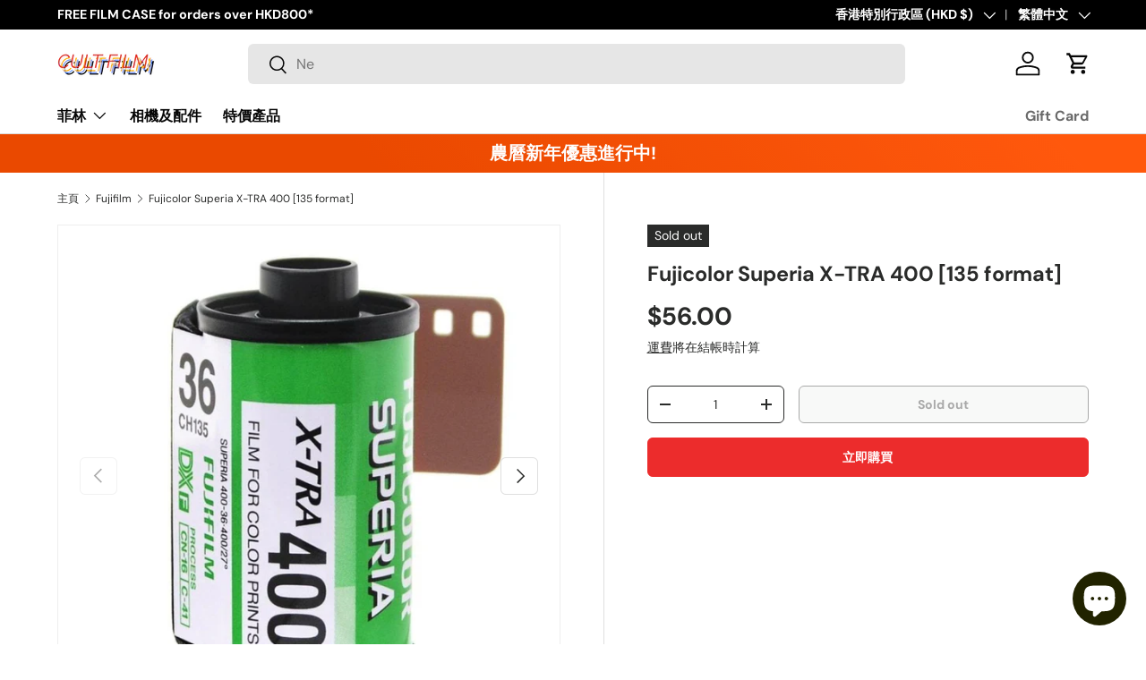

--- FILE ---
content_type: text/html; charset=utf-8
request_url: https://cultfilm.com.hk/zh/collections/all-film-fujifilm-1/products/fujicolor-superia-x-tra-400-135-format
body_size: 24218
content:
<!doctype html>
<html class="no-js" lang="zh-TW" dir="ltr">
<head><meta charset="utf-8">
<meta name="viewport" content="width=device-width,initial-scale=1">
<title>Fujicolor Superia X-TRA 400 [135 format] &ndash; CULT FILM</title><link rel="canonical" href="https://cultfilm.com.hk/zh/products/fujicolor-superia-x-tra-400-135-format"><link rel="icon" href="//cultfilm.com.hk/cdn/shop/files/IG_logo.png?crop=center&height=48&v=1614295657&width=48" type="image/png">
  <link rel="apple-touch-icon" href="//cultfilm.com.hk/cdn/shop/files/IG_logo.png?crop=center&height=180&v=1614295657&width=180"><meta name="description" content="ISO Speed Rating: 400 Grain: Fine Film Type: Colour Negative Process: C-41 Number of exposures: 36 顆粒細膩，顏色飽同時價格便宜。Fuji Superia X-TRA 400 無疑是初學者的不二選擇。"><meta property="og:site_name" content="CULT FILM">
<meta property="og:url" content="https://cultfilm.com.hk/zh/products/fujicolor-superia-x-tra-400-135-format">
<meta property="og:title" content="Fujicolor Superia X-TRA 400 [135 format]">
<meta property="og:type" content="product">
<meta property="og:description" content="ISO Speed Rating: 400 Grain: Fine Film Type: Colour Negative Process: C-41 Number of exposures: 36 顆粒細膩，顏色飽同時價格便宜。Fuji Superia X-TRA 400 無疑是初學者的不二選擇。"><meta property="og:image" content="http://cultfilm.com.hk/cdn/shop/files/fujicolor-superia-x-tra-400-135-format35mm-506328.jpg?crop=center&height=1200&v=1733582510&width=1200">
  <meta property="og:image:secure_url" content="https://cultfilm.com.hk/cdn/shop/files/fujicolor-superia-x-tra-400-135-format35mm-506328.jpg?crop=center&height=1200&v=1733582510&width=1200">
  <meta property="og:image:width" content="953">
  <meta property="og:image:height" content="953"><meta property="og:price:amount" content="56.00">
  <meta property="og:price:currency" content="HKD"><meta name="twitter:card" content="summary_large_image">
<meta name="twitter:title" content="Fujicolor Superia X-TRA 400 [135 format]">
<meta name="twitter:description" content="ISO Speed Rating: 400 Grain: Fine Film Type: Colour Negative Process: C-41 Number of exposures: 36 顆粒細膩，顏色飽同時價格便宜。Fuji Superia X-TRA 400 無疑是初學者的不二選擇。">
<link rel="preload" href="//cultfilm.com.hk/cdn/shop/t/14/assets/main.css?v=131442039570320275011706202768" as="style"><style data-shopify>
@font-face {
  font-family: "DM Sans";
  font-weight: 400;
  font-style: normal;
  font-display: swap;
  src: url("//cultfilm.com.hk/cdn/fonts/dm_sans/dmsans_n4.ec80bd4dd7e1a334c969c265873491ae56018d72.woff2") format("woff2"),
       url("//cultfilm.com.hk/cdn/fonts/dm_sans/dmsans_n4.87bdd914d8a61247b911147ae68e754d695c58a6.woff") format("woff");
}
@font-face {
  font-family: "DM Sans";
  font-weight: 700;
  font-style: normal;
  font-display: swap;
  src: url("//cultfilm.com.hk/cdn/fonts/dm_sans/dmsans_n7.97e21d81502002291ea1de8aefb79170c6946ce5.woff2") format("woff2"),
       url("//cultfilm.com.hk/cdn/fonts/dm_sans/dmsans_n7.af5c214f5116410ca1d53a2090665620e78e2e1b.woff") format("woff");
}
@font-face {
  font-family: "DM Sans";
  font-weight: 400;
  font-style: italic;
  font-display: swap;
  src: url("//cultfilm.com.hk/cdn/fonts/dm_sans/dmsans_i4.b8fe05e69ee95d5a53155c346957d8cbf5081c1a.woff2") format("woff2"),
       url("//cultfilm.com.hk/cdn/fonts/dm_sans/dmsans_i4.403fe28ee2ea63e142575c0aa47684d65f8c23a0.woff") format("woff");
}
@font-face {
  font-family: "DM Sans";
  font-weight: 700;
  font-style: italic;
  font-display: swap;
  src: url("//cultfilm.com.hk/cdn/fonts/dm_sans/dmsans_i7.52b57f7d7342eb7255084623d98ab83fd96e7f9b.woff2") format("woff2"),
       url("//cultfilm.com.hk/cdn/fonts/dm_sans/dmsans_i7.d5e14ef18a1d4a8ce78a4187580b4eb1759c2eda.woff") format("woff");
}
@font-face {
  font-family: "DM Sans";
  font-weight: 700;
  font-style: normal;
  font-display: swap;
  src: url("//cultfilm.com.hk/cdn/fonts/dm_sans/dmsans_n7.97e21d81502002291ea1de8aefb79170c6946ce5.woff2") format("woff2"),
       url("//cultfilm.com.hk/cdn/fonts/dm_sans/dmsans_n7.af5c214f5116410ca1d53a2090665620e78e2e1b.woff") format("woff");
}
@font-face {
  font-family: "DM Sans";
  font-weight: 700;
  font-style: normal;
  font-display: swap;
  src: url("//cultfilm.com.hk/cdn/fonts/dm_sans/dmsans_n7.97e21d81502002291ea1de8aefb79170c6946ce5.woff2") format("woff2"),
       url("//cultfilm.com.hk/cdn/fonts/dm_sans/dmsans_n7.af5c214f5116410ca1d53a2090665620e78e2e1b.woff") format("woff");
}
:root {
      --bg-color: 255 255 255 / 1.0;
      --bg-color-og: 255 255 255 / 1.0;
      --heading-color: 42 43 42;
      --text-color: 42 43 42;
      --text-color-og: 42 43 42;
      --scrollbar-color: 42 43 42;
      --link-color: 42 43 42;
      --link-color-og: 42 43 42;
      --star-color: 255 159 28;--swatch-border-color-default: 212 213 212;
        --swatch-border-color-active: 149 149 149;
        --swatch-card-size: 24px;
        --swatch-variant-picker-size: 64px;--color-scheme-1-bg: 244 244 244 / 1.0;
      --color-scheme-1-grad: linear-gradient(180deg, rgba(244, 244, 244, 1), rgba(244, 244, 244, 1) 100%);
      --color-scheme-1-heading: 42 43 42;
      --color-scheme-1-text: 42 43 42;
      --color-scheme-1-btn-bg: 255 88 13;
      --color-scheme-1-btn-text: 255 255 255;
      --color-scheme-1-btn-bg-hover: 255 124 64;--color-scheme-2-bg: 42 43 42 / 1.0;
      --color-scheme-2-grad: linear-gradient(225deg, rgba(51, 59, 67, 0.88) 8%, rgba(41, 47, 54, 1) 56%, rgba(20, 20, 20, 1) 92%);
      --color-scheme-2-heading: 255 88 13;
      --color-scheme-2-text: 255 255 255;
      --color-scheme-2-btn-bg: 255 88 13;
      --color-scheme-2-btn-text: 255 255 255;
      --color-scheme-2-btn-bg-hover: 255 124 64;--color-scheme-3-bg: 255 88 13 / 1.0;
      --color-scheme-3-grad: linear-gradient(46deg, rgba(234, 73, 0, 1) 8%, rgba(234, 73, 0, 1) 32%, rgba(255, 88, 13, 0.88) 92%);
      --color-scheme-3-heading: 255 255 255;
      --color-scheme-3-text: 255 255 255;
      --color-scheme-3-btn-bg: 42 43 42;
      --color-scheme-3-btn-text: 255 255 255;
      --color-scheme-3-btn-bg-hover: 82 83 82;

      --drawer-bg-color: 255 255 255 / 1.0;
      --drawer-text-color: 42 43 42;

      --panel-bg-color: 244 244 244 / 1.0;
      --panel-heading-color: 42 43 42;
      --panel-text-color: 42 43 42;

      --in-stock-text-color: 44 126 63;
      --low-stock-text-color: 210 134 26;
      --very-low-stock-text-color: 180 12 28;
      --no-stock-text-color: 119 119 119;
      --no-stock-backordered-text-color: 119 119 119;

      --error-bg-color: 252 237 238;
      --error-text-color: 180 12 28;
      --success-bg-color: 232 246 234;
      --success-text-color: 44 126 63;
      --info-bg-color: 228 237 250;
      --info-text-color: 26 102 210;

      --heading-font-family: "DM Sans", sans-serif;
      --heading-font-style: normal;
      --heading-font-weight: 700;
      --heading-scale-start: 4;

      --navigation-font-family: "DM Sans", sans-serif;
      --navigation-font-style: normal;
      --navigation-font-weight: 700;--heading-text-transform: none;
--subheading-text-transform: none;
      --body-font-family: "DM Sans", sans-serif;
      --body-font-style: normal;
      --body-font-weight: 400;
      --body-font-size: 16;

      --section-gap: 48;
      --heading-gap: calc(8 * var(--space-unit));--grid-column-gap: 20px;--btn-bg-color: 236 44 44;
      --btn-bg-hover-color: 240 90 90;
      --btn-text-color: 255 255 255;
      --btn-bg-color-og: 236 44 44;
      --btn-text-color-og: 255 255 255;
      --btn-alt-bg-color: 255 255 255;
      --btn-alt-bg-alpha: 1.0;
      --btn-alt-text-color: 42 43 42;
      --btn-border-width: 1px;
      --btn-padding-y: 12px;

      
      --btn-border-radius: 6px;
      

      --btn-lg-border-radius: 50%;
      --btn-icon-border-radius: 50%;
      --input-with-btn-inner-radius: var(--btn-border-radius);

      --input-bg-color: 255 255 255 / 1.0;
      --input-text-color: 42 43 42;
      --input-border-width: 1px;
      --input-border-radius: 5px;
      --textarea-border-radius: 5px;
      --input-border-radius: 6px;
      --input-bg-color-diff-3: #f7f7f7;
      --input-bg-color-diff-6: #f0f0f0;

      --modal-border-radius: 7px;
      --modal-overlay-color: 0 0 0;
      --modal-overlay-opacity: 0.4;
      --drawer-border-radius: 7px;
      --overlay-border-radius: 0px;--custom-label-bg-color: 13 44 84;
      --custom-label-text-color: 255 255 255;--sale-label-bg-color: 247 12 12;
      --sale-label-text-color: 255 255 255;--sold-out-label-bg-color: 42 43 42;
      --sold-out-label-text-color: 255 255 255;--new-label-bg-color: 127 184 0;
      --new-label-text-color: 255 255 255;--preorder-label-bg-color: 0 166 237;
      --preorder-label-text-color: 255 255 255;

      --page-width: 1440px;
      --gutter-sm: 20px;
      --gutter-md: 32px;
      --gutter-lg: 64px;

      --payment-terms-bg-color: #ffffff;

      --coll-card-bg-color: #F9F9F9;
      --coll-card-border-color: #f2f2f2;--card-bg-color: #ffffff;
      --card-text-color: 38 38 43;
      --card-border-color: #f2f2f2;
        
          --aos-animate-duration: 0.6s;
        

        
          --aos-min-width: 600;
        
      

      --reading-width: 48em;
    }

    @media (max-width: 769px) {
      :root {
        --reading-width: 36em;
      }
    }
  </style><link rel="stylesheet" href="//cultfilm.com.hk/cdn/shop/t/14/assets/main.css?v=131442039570320275011706202768">
  <script src="//cultfilm.com.hk/cdn/shop/t/14/assets/main.js?v=15196979400931759961706202769" defer="defer"></script><link rel="preload" href="//cultfilm.com.hk/cdn/fonts/dm_sans/dmsans_n4.ec80bd4dd7e1a334c969c265873491ae56018d72.woff2" as="font" type="font/woff2" crossorigin fetchpriority="high"><link rel="preload" href="//cultfilm.com.hk/cdn/fonts/dm_sans/dmsans_n7.97e21d81502002291ea1de8aefb79170c6946ce5.woff2" as="font" type="font/woff2" crossorigin fetchpriority="high"><script>window.performance && window.performance.mark && window.performance.mark('shopify.content_for_header.start');</script><meta name="google-site-verification" content="6X5EDgYhHJ8L4Kb6mSqaBw6nNxgAyAmIjUmc3jKEpJo">
<meta name="google-site-verification" content="SToSgETDtT-3pT5rfll-5qwBhyV_OUletTAJ0iIa9Gw">
<meta id="shopify-digital-wallet" name="shopify-digital-wallet" content="/27076231279/digital_wallets/dialog">
<meta name="shopify-checkout-api-token" content="b49eeef336e9cb954a85dae3ab9ec354">
<meta id="in-context-paypal-metadata" data-shop-id="27076231279" data-venmo-supported="false" data-environment="production" data-locale="en_US" data-paypal-v4="true" data-currency="HKD">
<link rel="alternate" type="application/json+oembed" href="https://cultfilm.com.hk/zh/products/fujicolor-superia-x-tra-400-135-format.oembed">
<script async="async" src="/checkouts/internal/preloads.js?locale=zh-HK"></script>
<script id="apple-pay-shop-capabilities" type="application/json">{"shopId":27076231279,"countryCode":"HK","currencyCode":"HKD","merchantCapabilities":["supports3DS"],"merchantId":"gid:\/\/shopify\/Shop\/27076231279","merchantName":"CULT FILM","requiredBillingContactFields":["postalAddress","email","phone"],"requiredShippingContactFields":["postalAddress","email","phone"],"shippingType":"shipping","supportedNetworks":["visa","masterCard","amex"],"total":{"type":"pending","label":"CULT FILM","amount":"1.00"},"shopifyPaymentsEnabled":true,"supportsSubscriptions":true}</script>
<script id="shopify-features" type="application/json">{"accessToken":"b49eeef336e9cb954a85dae3ab9ec354","betas":["rich-media-storefront-analytics"],"domain":"cultfilm.com.hk","predictiveSearch":true,"shopId":27076231279,"locale":"zh-tw"}</script>
<script>var Shopify = Shopify || {};
Shopify.shop = "cult-film.myshopify.com";
Shopify.locale = "zh-TW";
Shopify.currency = {"active":"HKD","rate":"1.0"};
Shopify.country = "HK";
Shopify.theme = {"name":"Enterprise","id":128164397167,"schema_name":"Enterprise","schema_version":"1.4.2","theme_store_id":1657,"role":"main"};
Shopify.theme.handle = "null";
Shopify.theme.style = {"id":null,"handle":null};
Shopify.cdnHost = "cultfilm.com.hk/cdn";
Shopify.routes = Shopify.routes || {};
Shopify.routes.root = "/zh/";</script>
<script type="module">!function(o){(o.Shopify=o.Shopify||{}).modules=!0}(window);</script>
<script>!function(o){function n(){var o=[];function n(){o.push(Array.prototype.slice.apply(arguments))}return n.q=o,n}var t=o.Shopify=o.Shopify||{};t.loadFeatures=n(),t.autoloadFeatures=n()}(window);</script>
<script id="shop-js-analytics" type="application/json">{"pageType":"product"}</script>
<script defer="defer" async type="module" src="//cultfilm.com.hk/cdn/shopifycloud/shop-js/modules/v2/client.init-shop-cart-sync_Bm2inJGc.zh-TW.esm.js"></script>
<script defer="defer" async type="module" src="//cultfilm.com.hk/cdn/shopifycloud/shop-js/modules/v2/chunk.common_BzJJVrEm.esm.js"></script>
<script type="module">
  await import("//cultfilm.com.hk/cdn/shopifycloud/shop-js/modules/v2/client.init-shop-cart-sync_Bm2inJGc.zh-TW.esm.js");
await import("//cultfilm.com.hk/cdn/shopifycloud/shop-js/modules/v2/chunk.common_BzJJVrEm.esm.js");

  window.Shopify.SignInWithShop?.initShopCartSync?.({"fedCMEnabled":true,"windoidEnabled":true});

</script>
<script>(function() {
  var isLoaded = false;
  function asyncLoad() {
    if (isLoaded) return;
    isLoaded = true;
    var urls = ["https:\/\/cdn.logbase.io\/lb-upsell-wrapper.js?shop=cult-film.myshopify.com","https:\/\/sdks.automizely.com\/conversions\/v1\/conversions.js?app_connection_id=54a2baf3ec5b4ca98468f5156c22fe6b\u0026mapped_org_id=9b22184d312b3014b600f8a5c3e7fb04_v1\u0026shop=cult-film.myshopify.com","https:\/\/ideafyi.oss-us-west-1.aliyuncs.com\/js\/blocker.js?v=2\u0026shop=cult-film.myshopify.com","https:\/\/cdn.hextom.com\/js\/freeshippingbar.js?shop=cult-film.myshopify.com"];
    for (var i = 0; i < urls.length; i++) {
      var s = document.createElement('script');
      s.type = 'text/javascript';
      s.async = true;
      s.src = urls[i];
      var x = document.getElementsByTagName('script')[0];
      x.parentNode.insertBefore(s, x);
    }
  };
  if(window.attachEvent) {
    window.attachEvent('onload', asyncLoad);
  } else {
    window.addEventListener('load', asyncLoad, false);
  }
})();</script>
<script id="__st">var __st={"a":27076231279,"offset":28800,"reqid":"205f45ba-213a-4e98-a76b-29613b8a3ed9-1766758641","pageurl":"cultfilm.com.hk\/zh\/collections\/all-film-fujifilm-1\/products\/fujicolor-superia-x-tra-400-135-format","u":"37d4d2d04df6","p":"product","rtyp":"product","rid":4505872793711};</script>
<script>window.ShopifyPaypalV4VisibilityTracking = true;</script>
<script id="captcha-bootstrap">!function(){'use strict';const t='contact',e='account',n='new_comment',o=[[t,t],['blogs',n],['comments',n],[t,'customer']],c=[[e,'customer_login'],[e,'guest_login'],[e,'recover_customer_password'],[e,'create_customer']],r=t=>t.map((([t,e])=>`form[action*='/${t}']:not([data-nocaptcha='true']) input[name='form_type'][value='${e}']`)).join(','),a=t=>()=>t?[...document.querySelectorAll(t)].map((t=>t.form)):[];function s(){const t=[...o],e=r(t);return a(e)}const i='password',u='form_key',d=['recaptcha-v3-token','g-recaptcha-response','h-captcha-response',i],f=()=>{try{return window.sessionStorage}catch{return}},m='__shopify_v',_=t=>t.elements[u];function p(t,e,n=!1){try{const o=window.sessionStorage,c=JSON.parse(o.getItem(e)),{data:r}=function(t){const{data:e,action:n}=t;return t[m]||n?{data:e,action:n}:{data:t,action:n}}(c);for(const[e,n]of Object.entries(r))t.elements[e]&&(t.elements[e].value=n);n&&o.removeItem(e)}catch(o){console.error('form repopulation failed',{error:o})}}const l='form_type',E='cptcha';function T(t){t.dataset[E]=!0}const w=window,h=w.document,L='Shopify',v='ce_forms',y='captcha';let A=!1;((t,e)=>{const n=(g='f06e6c50-85a8-45c8-87d0-21a2b65856fe',I='https://cdn.shopify.com/shopifycloud/storefront-forms-hcaptcha/ce_storefront_forms_captcha_hcaptcha.v1.5.2.iife.js',D={infoText:'已受到 hCaptcha 保護',privacyText:'隱私',termsText:'條款'},(t,e,n)=>{const o=w[L][v],c=o.bindForm;if(c)return c(t,g,e,D).then(n);var r;o.q.push([[t,g,e,D],n]),r=I,A||(h.body.append(Object.assign(h.createElement('script'),{id:'captcha-provider',async:!0,src:r})),A=!0)});var g,I,D;w[L]=w[L]||{},w[L][v]=w[L][v]||{},w[L][v].q=[],w[L][y]=w[L][y]||{},w[L][y].protect=function(t,e){n(t,void 0,e),T(t)},Object.freeze(w[L][y]),function(t,e,n,w,h,L){const[v,y,A,g]=function(t,e,n){const i=e?o:[],u=t?c:[],d=[...i,...u],f=r(d),m=r(i),_=r(d.filter((([t,e])=>n.includes(e))));return[a(f),a(m),a(_),s()]}(w,h,L),I=t=>{const e=t.target;return e instanceof HTMLFormElement?e:e&&e.form},D=t=>v().includes(t);t.addEventListener('submit',(t=>{const e=I(t);if(!e)return;const n=D(e)&&!e.dataset.hcaptchaBound&&!e.dataset.recaptchaBound,o=_(e),c=g().includes(e)&&(!o||!o.value);(n||c)&&t.preventDefault(),c&&!n&&(function(t){try{if(!f())return;!function(t){const e=f();if(!e)return;const n=_(t);if(!n)return;const o=n.value;o&&e.removeItem(o)}(t);const e=Array.from(Array(32),(()=>Math.random().toString(36)[2])).join('');!function(t,e){_(t)||t.append(Object.assign(document.createElement('input'),{type:'hidden',name:u})),t.elements[u].value=e}(t,e),function(t,e){const n=f();if(!n)return;const o=[...t.querySelectorAll(`input[type='${i}']`)].map((({name:t})=>t)),c=[...d,...o],r={};for(const[a,s]of new FormData(t).entries())c.includes(a)||(r[a]=s);n.setItem(e,JSON.stringify({[m]:1,action:t.action,data:r}))}(t,e)}catch(e){console.error('failed to persist form',e)}}(e),e.submit())}));const S=(t,e)=>{t&&!t.dataset[E]&&(n(t,e.some((e=>e===t))),T(t))};for(const o of['focusin','change'])t.addEventListener(o,(t=>{const e=I(t);D(e)&&S(e,y())}));const B=e.get('form_key'),M=e.get(l),P=B&&M;t.addEventListener('DOMContentLoaded',(()=>{const t=y();if(P)for(const e of t)e.elements[l].value===M&&p(e,B);[...new Set([...A(),...v().filter((t=>'true'===t.dataset.shopifyCaptcha))])].forEach((e=>S(e,t)))}))}(h,new URLSearchParams(w.location.search),n,t,e,['guest_login'])})(!0,!0)}();</script>
<script integrity="sha256-4kQ18oKyAcykRKYeNunJcIwy7WH5gtpwJnB7kiuLZ1E=" data-source-attribution="shopify.loadfeatures" defer="defer" src="//cultfilm.com.hk/cdn/shopifycloud/storefront/assets/storefront/load_feature-a0a9edcb.js" crossorigin="anonymous"></script>
<script data-source-attribution="shopify.dynamic_checkout.dynamic.init">var Shopify=Shopify||{};Shopify.PaymentButton=Shopify.PaymentButton||{isStorefrontPortableWallets:!0,init:function(){window.Shopify.PaymentButton.init=function(){};var t=document.createElement("script");t.src="https://cultfilm.com.hk/cdn/shopifycloud/portable-wallets/latest/portable-wallets.zh-tw.js",t.type="module",document.head.appendChild(t)}};
</script>
<script data-source-attribution="shopify.dynamic_checkout.buyer_consent">
  function portableWalletsHideBuyerConsent(e){var t=document.getElementById("shopify-buyer-consent"),n=document.getElementById("shopify-subscription-policy-button");t&&n&&(t.classList.add("hidden"),t.setAttribute("aria-hidden","true"),n.removeEventListener("click",e))}function portableWalletsShowBuyerConsent(e){var t=document.getElementById("shopify-buyer-consent"),n=document.getElementById("shopify-subscription-policy-button");t&&n&&(t.classList.remove("hidden"),t.removeAttribute("aria-hidden"),n.addEventListener("click",e))}window.Shopify?.PaymentButton&&(window.Shopify.PaymentButton.hideBuyerConsent=portableWalletsHideBuyerConsent,window.Shopify.PaymentButton.showBuyerConsent=portableWalletsShowBuyerConsent);
</script>
<script>
  function portableWalletsCleanup(e){e&&e.src&&console.error("Failed to load portable wallets script "+e.src);var t=document.querySelectorAll("shopify-accelerated-checkout .shopify-payment-button__skeleton, shopify-accelerated-checkout-cart .wallet-cart-button__skeleton"),e=document.getElementById("shopify-buyer-consent");for(let e=0;e<t.length;e++)t[e].remove();e&&e.remove()}function portableWalletsNotLoadedAsModule(e){e instanceof ErrorEvent&&"string"==typeof e.message&&e.message.includes("import.meta")&&"string"==typeof e.filename&&e.filename.includes("portable-wallets")&&(window.removeEventListener("error",portableWalletsNotLoadedAsModule),window.Shopify.PaymentButton.failedToLoad=e,"loading"===document.readyState?document.addEventListener("DOMContentLoaded",window.Shopify.PaymentButton.init):window.Shopify.PaymentButton.init())}window.addEventListener("error",portableWalletsNotLoadedAsModule);
</script>

<script type="module" src="https://cultfilm.com.hk/cdn/shopifycloud/portable-wallets/latest/portable-wallets.zh-tw.js" onError="portableWalletsCleanup(this)" crossorigin="anonymous"></script>
<script nomodule>
  document.addEventListener("DOMContentLoaded", portableWalletsCleanup);
</script>

<script id='scb4127' type='text/javascript' async='' src='https://cultfilm.com.hk/cdn/shopifycloud/privacy-banner/storefront-banner.js'></script><link id="shopify-accelerated-checkout-styles" rel="stylesheet" media="screen" href="https://cultfilm.com.hk/cdn/shopifycloud/portable-wallets/latest/accelerated-checkout-backwards-compat.css" crossorigin="anonymous">
<style id="shopify-accelerated-checkout-cart">
        #shopify-buyer-consent {
  margin-top: 1em;
  display: inline-block;
  width: 100%;
}

#shopify-buyer-consent.hidden {
  display: none;
}

#shopify-subscription-policy-button {
  background: none;
  border: none;
  padding: 0;
  text-decoration: underline;
  font-size: inherit;
  cursor: pointer;
}

#shopify-subscription-policy-button::before {
  box-shadow: none;
}

      </style>
<script id="sections-script" data-sections="header,footer" defer="defer" src="//cultfilm.com.hk/cdn/shop/t/14/compiled_assets/scripts.js?1407"></script>
<script>window.performance && window.performance.mark && window.performance.mark('shopify.content_for_header.end');</script>

    <script src="//cultfilm.com.hk/cdn/shop/t/14/assets/animate-on-scroll.js?v=15249566486942820451702040736" defer="defer"></script>
    <link rel="stylesheet" href="//cultfilm.com.hk/cdn/shop/t/14/assets/animate-on-scroll.css?v=116194678796051782541702040736">
  

  <script>document.documentElement.className = document.documentElement.className.replace('no-js', 'js');</script><!-- CC Custom Head Start --><!-- CC Custom Head End --><script src="https://cdn.shopify.com/extensions/019b4ec4-7c89-7577-985b-ed4219486f15/lb-upsell-225/assets/lb-selleasy.js" type="text/javascript" defer="defer"></script>
<script src="https://cdn.shopify.com/extensions/7bc9bb47-adfa-4267-963e-cadee5096caf/inbox-1252/assets/inbox-chat-loader.js" type="text/javascript" defer="defer"></script>
<link href="https://monorail-edge.shopifysvc.com" rel="dns-prefetch">
<script>(function(){if ("sendBeacon" in navigator && "performance" in window) {try {var session_token_from_headers = performance.getEntriesByType('navigation')[0].serverTiming.find(x => x.name == '_s').description;} catch {var session_token_from_headers = undefined;}var session_cookie_matches = document.cookie.match(/_shopify_s=([^;]*)/);var session_token_from_cookie = session_cookie_matches && session_cookie_matches.length === 2 ? session_cookie_matches[1] : "";var session_token = session_token_from_headers || session_token_from_cookie || "";function handle_abandonment_event(e) {var entries = performance.getEntries().filter(function(entry) {return /monorail-edge.shopifysvc.com/.test(entry.name);});if (!window.abandonment_tracked && entries.length === 0) {window.abandonment_tracked = true;var currentMs = Date.now();var navigation_start = performance.timing.navigationStart;var payload = {shop_id: 27076231279,url: window.location.href,navigation_start,duration: currentMs - navigation_start,session_token,page_type: "product"};window.navigator.sendBeacon("https://monorail-edge.shopifysvc.com/v1/produce", JSON.stringify({schema_id: "online_store_buyer_site_abandonment/1.1",payload: payload,metadata: {event_created_at_ms: currentMs,event_sent_at_ms: currentMs}}));}}window.addEventListener('pagehide', handle_abandonment_event);}}());</script>
<script id="web-pixels-manager-setup">(function e(e,d,r,n,o){if(void 0===o&&(o={}),!Boolean(null===(a=null===(i=window.Shopify)||void 0===i?void 0:i.analytics)||void 0===a?void 0:a.replayQueue)){var i,a;window.Shopify=window.Shopify||{};var t=window.Shopify;t.analytics=t.analytics||{};var s=t.analytics;s.replayQueue=[],s.publish=function(e,d,r){return s.replayQueue.push([e,d,r]),!0};try{self.performance.mark("wpm:start")}catch(e){}var l=function(){var e={modern:/Edge?\/(1{2}[4-9]|1[2-9]\d|[2-9]\d{2}|\d{4,})\.\d+(\.\d+|)|Firefox\/(1{2}[4-9]|1[2-9]\d|[2-9]\d{2}|\d{4,})\.\d+(\.\d+|)|Chrom(ium|e)\/(9{2}|\d{3,})\.\d+(\.\d+|)|(Maci|X1{2}).+ Version\/(15\.\d+|(1[6-9]|[2-9]\d|\d{3,})\.\d+)([,.]\d+|)( \(\w+\)|)( Mobile\/\w+|) Safari\/|Chrome.+OPR\/(9{2}|\d{3,})\.\d+\.\d+|(CPU[ +]OS|iPhone[ +]OS|CPU[ +]iPhone|CPU IPhone OS|CPU iPad OS)[ +]+(15[._]\d+|(1[6-9]|[2-9]\d|\d{3,})[._]\d+)([._]\d+|)|Android:?[ /-](13[3-9]|1[4-9]\d|[2-9]\d{2}|\d{4,})(\.\d+|)(\.\d+|)|Android.+Firefox\/(13[5-9]|1[4-9]\d|[2-9]\d{2}|\d{4,})\.\d+(\.\d+|)|Android.+Chrom(ium|e)\/(13[3-9]|1[4-9]\d|[2-9]\d{2}|\d{4,})\.\d+(\.\d+|)|SamsungBrowser\/([2-9]\d|\d{3,})\.\d+/,legacy:/Edge?\/(1[6-9]|[2-9]\d|\d{3,})\.\d+(\.\d+|)|Firefox\/(5[4-9]|[6-9]\d|\d{3,})\.\d+(\.\d+|)|Chrom(ium|e)\/(5[1-9]|[6-9]\d|\d{3,})\.\d+(\.\d+|)([\d.]+$|.*Safari\/(?![\d.]+ Edge\/[\d.]+$))|(Maci|X1{2}).+ Version\/(10\.\d+|(1[1-9]|[2-9]\d|\d{3,})\.\d+)([,.]\d+|)( \(\w+\)|)( Mobile\/\w+|) Safari\/|Chrome.+OPR\/(3[89]|[4-9]\d|\d{3,})\.\d+\.\d+|(CPU[ +]OS|iPhone[ +]OS|CPU[ +]iPhone|CPU IPhone OS|CPU iPad OS)[ +]+(10[._]\d+|(1[1-9]|[2-9]\d|\d{3,})[._]\d+)([._]\d+|)|Android:?[ /-](13[3-9]|1[4-9]\d|[2-9]\d{2}|\d{4,})(\.\d+|)(\.\d+|)|Mobile Safari.+OPR\/([89]\d|\d{3,})\.\d+\.\d+|Android.+Firefox\/(13[5-9]|1[4-9]\d|[2-9]\d{2}|\d{4,})\.\d+(\.\d+|)|Android.+Chrom(ium|e)\/(13[3-9]|1[4-9]\d|[2-9]\d{2}|\d{4,})\.\d+(\.\d+|)|Android.+(UC? ?Browser|UCWEB|U3)[ /]?(15\.([5-9]|\d{2,})|(1[6-9]|[2-9]\d|\d{3,})\.\d+)\.\d+|SamsungBrowser\/(5\.\d+|([6-9]|\d{2,})\.\d+)|Android.+MQ{2}Browser\/(14(\.(9|\d{2,})|)|(1[5-9]|[2-9]\d|\d{3,})(\.\d+|))(\.\d+|)|K[Aa][Ii]OS\/(3\.\d+|([4-9]|\d{2,})\.\d+)(\.\d+|)/},d=e.modern,r=e.legacy,n=navigator.userAgent;return n.match(d)?"modern":n.match(r)?"legacy":"unknown"}(),u="modern"===l?"modern":"legacy",c=(null!=n?n:{modern:"",legacy:""})[u],f=function(e){return[e.baseUrl,"/wpm","/b",e.hashVersion,"modern"===e.buildTarget?"m":"l",".js"].join("")}({baseUrl:d,hashVersion:r,buildTarget:u}),m=function(e){var d=e.version,r=e.bundleTarget,n=e.surface,o=e.pageUrl,i=e.monorailEndpoint;return{emit:function(e){var a=e.status,t=e.errorMsg,s=(new Date).getTime(),l=JSON.stringify({metadata:{event_sent_at_ms:s},events:[{schema_id:"web_pixels_manager_load/3.1",payload:{version:d,bundle_target:r,page_url:o,status:a,surface:n,error_msg:t},metadata:{event_created_at_ms:s}}]});if(!i)return console&&console.warn&&console.warn("[Web Pixels Manager] No Monorail endpoint provided, skipping logging."),!1;try{return self.navigator.sendBeacon.bind(self.navigator)(i,l)}catch(e){}var u=new XMLHttpRequest;try{return u.open("POST",i,!0),u.setRequestHeader("Content-Type","text/plain"),u.send(l),!0}catch(e){return console&&console.warn&&console.warn("[Web Pixels Manager] Got an unhandled error while logging to Monorail."),!1}}}}({version:r,bundleTarget:l,surface:e.surface,pageUrl:self.location.href,monorailEndpoint:e.monorailEndpoint});try{o.browserTarget=l,function(e){var d=e.src,r=e.async,n=void 0===r||r,o=e.onload,i=e.onerror,a=e.sri,t=e.scriptDataAttributes,s=void 0===t?{}:t,l=document.createElement("script"),u=document.querySelector("head"),c=document.querySelector("body");if(l.async=n,l.src=d,a&&(l.integrity=a,l.crossOrigin="anonymous"),s)for(var f in s)if(Object.prototype.hasOwnProperty.call(s,f))try{l.dataset[f]=s[f]}catch(e){}if(o&&l.addEventListener("load",o),i&&l.addEventListener("error",i),u)u.appendChild(l);else{if(!c)throw new Error("Did not find a head or body element to append the script");c.appendChild(l)}}({src:f,async:!0,onload:function(){if(!function(){var e,d;return Boolean(null===(d=null===(e=window.Shopify)||void 0===e?void 0:e.analytics)||void 0===d?void 0:d.initialized)}()){var d=window.webPixelsManager.init(e)||void 0;if(d){var r=window.Shopify.analytics;r.replayQueue.forEach((function(e){var r=e[0],n=e[1],o=e[2];d.publishCustomEvent(r,n,o)})),r.replayQueue=[],r.publish=d.publishCustomEvent,r.visitor=d.visitor,r.initialized=!0}}},onerror:function(){return m.emit({status:"failed",errorMsg:"".concat(f," has failed to load")})},sri:function(e){var d=/^sha384-[A-Za-z0-9+/=]+$/;return"string"==typeof e&&d.test(e)}(c)?c:"",scriptDataAttributes:o}),m.emit({status:"loading"})}catch(e){m.emit({status:"failed",errorMsg:(null==e?void 0:e.message)||"Unknown error"})}}})({shopId: 27076231279,storefrontBaseUrl: "https://cultfilm.com.hk",extensionsBaseUrl: "https://extensions.shopifycdn.com/cdn/shopifycloud/web-pixels-manager",monorailEndpoint: "https://monorail-edge.shopifysvc.com/unstable/produce_batch",surface: "storefront-renderer",enabledBetaFlags: ["2dca8a86","a0d5f9d2"],webPixelsConfigList: [{"id":"678690927","configuration":"{\"hashed_organization_id\":\"9b22184d312b3014b600f8a5c3e7fb04_v1\",\"app_key\":\"cult-film\",\"allow_collect_personal_data\":\"true\"}","eventPayloadVersion":"v1","runtimeContext":"STRICT","scriptVersion":"6f6660f15c595d517f203f6e1abcb171","type":"APP","apiClientId":2814809,"privacyPurposes":["ANALYTICS","MARKETING","SALE_OF_DATA"],"dataSharingAdjustments":{"protectedCustomerApprovalScopes":["read_customer_address","read_customer_email","read_customer_name","read_customer_personal_data","read_customer_phone"]}},{"id":"307921007","configuration":"{\"config\":\"{\\\"pixel_id\\\":\\\"AW-734433671\\\",\\\"target_country\\\":\\\"HK\\\",\\\"gtag_events\\\":[{\\\"type\\\":\\\"begin_checkout\\\",\\\"action_label\\\":\\\"AW-734433671\\\/IX2oCM7dvrsZEIejmt4C\\\"},{\\\"type\\\":\\\"search\\\",\\\"action_label\\\":\\\"AW-734433671\\\/6Y7KCMjdvrsZEIejmt4C\\\"},{\\\"type\\\":\\\"view_item\\\",\\\"action_label\\\":[\\\"AW-734433671\\\/p34nCMXdvrsZEIejmt4C\\\",\\\"MC-RYYYCPM76C\\\"]},{\\\"type\\\":\\\"purchase\\\",\\\"action_label\\\":[\\\"AW-734433671\\\/KjY-CL_dvrsZEIejmt4C\\\",\\\"MC-RYYYCPM76C\\\"]},{\\\"type\\\":\\\"page_view\\\",\\\"action_label\\\":[\\\"AW-734433671\\\/imvJCMLdvrsZEIejmt4C\\\",\\\"MC-RYYYCPM76C\\\"]},{\\\"type\\\":\\\"add_payment_info\\\",\\\"action_label\\\":\\\"AW-734433671\\\/ITO9CLngvrsZEIejmt4C\\\"},{\\\"type\\\":\\\"add_to_cart\\\",\\\"action_label\\\":\\\"AW-734433671\\\/hC5FCMvdvrsZEIejmt4C\\\"}],\\\"enable_monitoring_mode\\\":false}\"}","eventPayloadVersion":"v1","runtimeContext":"OPEN","scriptVersion":"b2a88bafab3e21179ed38636efcd8a93","type":"APP","apiClientId":1780363,"privacyPurposes":[],"dataSharingAdjustments":{"protectedCustomerApprovalScopes":["read_customer_address","read_customer_email","read_customer_name","read_customer_personal_data","read_customer_phone"]}},{"id":"99582063","configuration":"{\"pixel_id\":\"2576003415983265\",\"pixel_type\":\"facebook_pixel\",\"metaapp_system_user_token\":\"-\"}","eventPayloadVersion":"v1","runtimeContext":"OPEN","scriptVersion":"ca16bc87fe92b6042fbaa3acc2fbdaa6","type":"APP","apiClientId":2329312,"privacyPurposes":["ANALYTICS","MARKETING","SALE_OF_DATA"],"dataSharingAdjustments":{"protectedCustomerApprovalScopes":["read_customer_address","read_customer_email","read_customer_name","read_customer_personal_data","read_customer_phone"]}},{"id":"81756271","configuration":"{\"accountID\":\"selleasy-metrics-track\"}","eventPayloadVersion":"v1","runtimeContext":"STRICT","scriptVersion":"5aac1f99a8ca74af74cea751ede503d2","type":"APP","apiClientId":5519923,"privacyPurposes":[],"dataSharingAdjustments":{"protectedCustomerApprovalScopes":["read_customer_email","read_customer_name","read_customer_personal_data"]}},{"id":"46563439","eventPayloadVersion":"v1","runtimeContext":"LAX","scriptVersion":"1","type":"CUSTOM","privacyPurposes":["MARKETING"],"name":"Meta pixel (migrated)"},{"id":"58785903","eventPayloadVersion":"v1","runtimeContext":"LAX","scriptVersion":"1","type":"CUSTOM","privacyPurposes":["ANALYTICS"],"name":"Google Analytics tag (migrated)"},{"id":"shopify-app-pixel","configuration":"{}","eventPayloadVersion":"v1","runtimeContext":"STRICT","scriptVersion":"0450","apiClientId":"shopify-pixel","type":"APP","privacyPurposes":["ANALYTICS","MARKETING"]},{"id":"shopify-custom-pixel","eventPayloadVersion":"v1","runtimeContext":"LAX","scriptVersion":"0450","apiClientId":"shopify-pixel","type":"CUSTOM","privacyPurposes":["ANALYTICS","MARKETING"]}],isMerchantRequest: false,initData: {"shop":{"name":"CULT FILM","paymentSettings":{"currencyCode":"HKD"},"myshopifyDomain":"cult-film.myshopify.com","countryCode":"HK","storefrontUrl":"https:\/\/cultfilm.com.hk\/zh"},"customer":null,"cart":null,"checkout":null,"productVariants":[{"price":{"amount":56.0,"currencyCode":"HKD"},"product":{"title":"Fujicolor Superia X-TRA 400 [135 format]","vendor":"Fujifilm","id":"4505872793711","untranslatedTitle":"Fujicolor Superia X-TRA 400 [135 format]","url":"\/zh\/products\/fujicolor-superia-x-tra-400-135-format","type":"35mm"},"id":"31850658693231","image":{"src":"\/\/cultfilm.com.hk\/cdn\/shop\/files\/fujicolor-superia-x-tra-400-135-format35mm-506328.jpg?v=1733582510"},"sku":"F11004","title":"Default Title","untranslatedTitle":"Default Title"}],"purchasingCompany":null},},"https://cultfilm.com.hk/cdn","da62cc92w68dfea28pcf9825a4m392e00d0",{"modern":"","legacy":""},{"shopId":"27076231279","storefrontBaseUrl":"https:\/\/cultfilm.com.hk","extensionBaseUrl":"https:\/\/extensions.shopifycdn.com\/cdn\/shopifycloud\/web-pixels-manager","surface":"storefront-renderer","enabledBetaFlags":"[\"2dca8a86\", \"a0d5f9d2\"]","isMerchantRequest":"false","hashVersion":"da62cc92w68dfea28pcf9825a4m392e00d0","publish":"custom","events":"[[\"page_viewed\",{}],[\"product_viewed\",{\"productVariant\":{\"price\":{\"amount\":56.0,\"currencyCode\":\"HKD\"},\"product\":{\"title\":\"Fujicolor Superia X-TRA 400 [135 format]\",\"vendor\":\"Fujifilm\",\"id\":\"4505872793711\",\"untranslatedTitle\":\"Fujicolor Superia X-TRA 400 [135 format]\",\"url\":\"\/zh\/products\/fujicolor-superia-x-tra-400-135-format\",\"type\":\"35mm\"},\"id\":\"31850658693231\",\"image\":{\"src\":\"\/\/cultfilm.com.hk\/cdn\/shop\/files\/fujicolor-superia-x-tra-400-135-format35mm-506328.jpg?v=1733582510\"},\"sku\":\"F11004\",\"title\":\"Default Title\",\"untranslatedTitle\":\"Default Title\"}}]]"});</script><script>
  window.ShopifyAnalytics = window.ShopifyAnalytics || {};
  window.ShopifyAnalytics.meta = window.ShopifyAnalytics.meta || {};
  window.ShopifyAnalytics.meta.currency = 'HKD';
  var meta = {"product":{"id":4505872793711,"gid":"gid:\/\/shopify\/Product\/4505872793711","vendor":"Fujifilm","type":"35mm","handle":"fujicolor-superia-x-tra-400-135-format","variants":[{"id":31850658693231,"price":5600,"name":"Fujicolor Superia X-TRA 400 [135 format]","public_title":null,"sku":"F11004"}],"remote":false},"page":{"pageType":"product","resourceType":"product","resourceId":4505872793711,"requestId":"205f45ba-213a-4e98-a76b-29613b8a3ed9-1766758641"}};
  for (var attr in meta) {
    window.ShopifyAnalytics.meta[attr] = meta[attr];
  }
</script>
<script class="analytics">
  (function () {
    var customDocumentWrite = function(content) {
      var jquery = null;

      if (window.jQuery) {
        jquery = window.jQuery;
      } else if (window.Checkout && window.Checkout.$) {
        jquery = window.Checkout.$;
      }

      if (jquery) {
        jquery('body').append(content);
      }
    };

    var hasLoggedConversion = function(token) {
      if (token) {
        return document.cookie.indexOf('loggedConversion=' + token) !== -1;
      }
      return false;
    }

    var setCookieIfConversion = function(token) {
      if (token) {
        var twoMonthsFromNow = new Date(Date.now());
        twoMonthsFromNow.setMonth(twoMonthsFromNow.getMonth() + 2);

        document.cookie = 'loggedConversion=' + token + '; expires=' + twoMonthsFromNow;
      }
    }

    var trekkie = window.ShopifyAnalytics.lib = window.trekkie = window.trekkie || [];
    if (trekkie.integrations) {
      return;
    }
    trekkie.methods = [
      'identify',
      'page',
      'ready',
      'track',
      'trackForm',
      'trackLink'
    ];
    trekkie.factory = function(method) {
      return function() {
        var args = Array.prototype.slice.call(arguments);
        args.unshift(method);
        trekkie.push(args);
        return trekkie;
      };
    };
    for (var i = 0; i < trekkie.methods.length; i++) {
      var key = trekkie.methods[i];
      trekkie[key] = trekkie.factory(key);
    }
    trekkie.load = function(config) {
      trekkie.config = config || {};
      trekkie.config.initialDocumentCookie = document.cookie;
      var first = document.getElementsByTagName('script')[0];
      var script = document.createElement('script');
      script.type = 'text/javascript';
      script.onerror = function(e) {
        var scriptFallback = document.createElement('script');
        scriptFallback.type = 'text/javascript';
        scriptFallback.onerror = function(error) {
                var Monorail = {
      produce: function produce(monorailDomain, schemaId, payload) {
        var currentMs = new Date().getTime();
        var event = {
          schema_id: schemaId,
          payload: payload,
          metadata: {
            event_created_at_ms: currentMs,
            event_sent_at_ms: currentMs
          }
        };
        return Monorail.sendRequest("https://" + monorailDomain + "/v1/produce", JSON.stringify(event));
      },
      sendRequest: function sendRequest(endpointUrl, payload) {
        // Try the sendBeacon API
        if (window && window.navigator && typeof window.navigator.sendBeacon === 'function' && typeof window.Blob === 'function' && !Monorail.isIos12()) {
          var blobData = new window.Blob([payload], {
            type: 'text/plain'
          });

          if (window.navigator.sendBeacon(endpointUrl, blobData)) {
            return true;
          } // sendBeacon was not successful

        } // XHR beacon

        var xhr = new XMLHttpRequest();

        try {
          xhr.open('POST', endpointUrl);
          xhr.setRequestHeader('Content-Type', 'text/plain');
          xhr.send(payload);
        } catch (e) {
          console.log(e);
        }

        return false;
      },
      isIos12: function isIos12() {
        return window.navigator.userAgent.lastIndexOf('iPhone; CPU iPhone OS 12_') !== -1 || window.navigator.userAgent.lastIndexOf('iPad; CPU OS 12_') !== -1;
      }
    };
    Monorail.produce('monorail-edge.shopifysvc.com',
      'trekkie_storefront_load_errors/1.1',
      {shop_id: 27076231279,
      theme_id: 128164397167,
      app_name: "storefront",
      context_url: window.location.href,
      source_url: "//cultfilm.com.hk/cdn/s/trekkie.storefront.8f32c7f0b513e73f3235c26245676203e1209161.min.js"});

        };
        scriptFallback.async = true;
        scriptFallback.src = '//cultfilm.com.hk/cdn/s/trekkie.storefront.8f32c7f0b513e73f3235c26245676203e1209161.min.js';
        first.parentNode.insertBefore(scriptFallback, first);
      };
      script.async = true;
      script.src = '//cultfilm.com.hk/cdn/s/trekkie.storefront.8f32c7f0b513e73f3235c26245676203e1209161.min.js';
      first.parentNode.insertBefore(script, first);
    };
    trekkie.load(
      {"Trekkie":{"appName":"storefront","development":false,"defaultAttributes":{"shopId":27076231279,"isMerchantRequest":null,"themeId":128164397167,"themeCityHash":"12486198273420961231","contentLanguage":"zh-TW","currency":"HKD","eventMetadataId":"8533cb79-b906-48c3-b9ff-18b9d5eff353"},"isServerSideCookieWritingEnabled":true,"monorailRegion":"shop_domain","enabledBetaFlags":["65f19447"]},"Session Attribution":{},"S2S":{"facebookCapiEnabled":true,"source":"trekkie-storefront-renderer","apiClientId":580111}}
    );

    var loaded = false;
    trekkie.ready(function() {
      if (loaded) return;
      loaded = true;

      window.ShopifyAnalytics.lib = window.trekkie;

      var originalDocumentWrite = document.write;
      document.write = customDocumentWrite;
      try { window.ShopifyAnalytics.merchantGoogleAnalytics.call(this); } catch(error) {};
      document.write = originalDocumentWrite;

      window.ShopifyAnalytics.lib.page(null,{"pageType":"product","resourceType":"product","resourceId":4505872793711,"requestId":"205f45ba-213a-4e98-a76b-29613b8a3ed9-1766758641","shopifyEmitted":true});

      var match = window.location.pathname.match(/checkouts\/(.+)\/(thank_you|post_purchase)/)
      var token = match? match[1]: undefined;
      if (!hasLoggedConversion(token)) {
        setCookieIfConversion(token);
        window.ShopifyAnalytics.lib.track("Viewed Product",{"currency":"HKD","variantId":31850658693231,"productId":4505872793711,"productGid":"gid:\/\/shopify\/Product\/4505872793711","name":"Fujicolor Superia X-TRA 400 [135 format]","price":"56.00","sku":"F11004","brand":"Fujifilm","variant":null,"category":"35mm","nonInteraction":true,"remote":false},undefined,undefined,{"shopifyEmitted":true});
      window.ShopifyAnalytics.lib.track("monorail:\/\/trekkie_storefront_viewed_product\/1.1",{"currency":"HKD","variantId":31850658693231,"productId":4505872793711,"productGid":"gid:\/\/shopify\/Product\/4505872793711","name":"Fujicolor Superia X-TRA 400 [135 format]","price":"56.00","sku":"F11004","brand":"Fujifilm","variant":null,"category":"35mm","nonInteraction":true,"remote":false,"referer":"https:\/\/cultfilm.com.hk\/zh\/collections\/all-film-fujifilm-1\/products\/fujicolor-superia-x-tra-400-135-format"});
      }
    });


        var eventsListenerScript = document.createElement('script');
        eventsListenerScript.async = true;
        eventsListenerScript.src = "//cultfilm.com.hk/cdn/shopifycloud/storefront/assets/shop_events_listener-3da45d37.js";
        document.getElementsByTagName('head')[0].appendChild(eventsListenerScript);

})();</script>
  <script>
  if (!window.ga || (window.ga && typeof window.ga !== 'function')) {
    window.ga = function ga() {
      (window.ga.q = window.ga.q || []).push(arguments);
      if (window.Shopify && window.Shopify.analytics && typeof window.Shopify.analytics.publish === 'function') {
        window.Shopify.analytics.publish("ga_stub_called", {}, {sendTo: "google_osp_migration"});
      }
      console.error("Shopify's Google Analytics stub called with:", Array.from(arguments), "\nSee https://help.shopify.com/manual/promoting-marketing/pixels/pixel-migration#google for more information.");
    };
    if (window.Shopify && window.Shopify.analytics && typeof window.Shopify.analytics.publish === 'function') {
      window.Shopify.analytics.publish("ga_stub_initialized", {}, {sendTo: "google_osp_migration"});
    }
  }
</script>
<script
  defer
  src="https://cultfilm.com.hk/cdn/shopifycloud/perf-kit/shopify-perf-kit-2.1.2.min.js"
  data-application="storefront-renderer"
  data-shop-id="27076231279"
  data-render-region="gcp-us-central1"
  data-page-type="product"
  data-theme-instance-id="128164397167"
  data-theme-name="Enterprise"
  data-theme-version="1.4.2"
  data-monorail-region="shop_domain"
  data-resource-timing-sampling-rate="10"
  data-shs="true"
  data-shs-beacon="true"
  data-shs-export-with-fetch="true"
  data-shs-logs-sample-rate="1"
  data-shs-beacon-endpoint="https://cultfilm.com.hk/api/collect"
></script>
</head>

<body class="cc-animate-enabled">
  <a class="skip-link btn btn--primary visually-hidden" href="#main-content">Skip to content</a><!-- BEGIN sections: header-group -->
<div id="shopify-section-sections--15454407229551__announcement" class="shopify-section shopify-section-group-header-group cc-announcement">
<link href="//cultfilm.com.hk/cdn/shop/t/14/assets/announcement.css?v=64767389152932430921702040736" rel="stylesheet" type="text/css" media="all" />
  <script src="//cultfilm.com.hk/cdn/shop/t/14/assets/announcement.js?v=104149175048479582391702040736" defer="defer"></script><style data-shopify>.announcement {
      --announcement-text-color: 255 255 255;
      background-color: #000000;
    }</style><script src="//cultfilm.com.hk/cdn/shop/t/14/assets/custom-select.js?v=147432982730571550041706202767" defer="defer"></script><announcement-bar class="announcement block text-body-small" data-slide-delay="7000">
    <div class="container">
      <div class="flex">
        <div class="announcement__col--left announcement__col--align-left announcement__slider" aria-roledescription="carousel" aria-live="off"><div class="announcement__text flex items-center m-0"  aria-roledescription="slide">
              <div class="rte"><p><strong>FREE FILM CASE for orders over HKD800*</strong></p></div>
            </div><div class="announcement__text flex items-center m-0"  aria-roledescription="slide">
              <div class="rte"><p>買滿$600免費寄上門</p></div>
            </div><div class="announcement__text flex items-center m-0"  aria-roledescription="slide">
              <div class="rte"><p><a href="/zh/collections/all-film-cinestill-1" title="CineStill">Special sale for Cinestill 50D & 400D! Limited time only!</a></p></div>
            </div></div>

        
          <div class="announcement__col--right hidden md:flex md:items-center"><div class="announcement__localization">
                <form method="post" action="/zh/localization" id="nav-localization" accept-charset="UTF-8" class="form localization no-js-hidden" enctype="multipart/form-data"><input type="hidden" name="form_type" value="localization" /><input type="hidden" name="utf8" value="✓" /><input type="hidden" name="_method" value="put" /><input type="hidden" name="return_to" value="/zh/collections/all-film-fujifilm-1/products/fujicolor-superia-x-tra-400-135-format" /><div class="localization__grid"><div class="localization__selector">
        <input type="hidden" name="country_code" value="HK">
<country-selector><label class="label visually-hidden no-js-hidden" for="nav-localization-country-button">Country/Region</label><div class="custom-select relative w-full no-js-hidden"><button class="custom-select__btn input items-center" type="button"
            aria-expanded="false" aria-haspopup="listbox" id="nav-localization-country-button"
            >
      <span class="text-start">香港特別行政區 (HKD&nbsp;$)</span>
      <svg width="20" height="20" viewBox="0 0 24 24" class="icon" role="presentation" focusable="false" aria-hidden="true">
        <path d="M20 8.5 12.5 16 5 8.5" stroke="currentColor" stroke-width="1.5" fill="none"/>
      </svg>
    </button>
    <ul class="custom-select__listbox absolute invisible" role="listbox" tabindex="-1"
        aria-hidden="true" hidden aria-activedescendant="nav-localization-country-opt-0"><li class="custom-select__option flex items-center js-option" id="nav-localization-country-opt-0" role="option"
            data-value="HK"
            
             aria-selected="true">
          <span class="pointer-events-none">香港特別行政區 (HKD&nbsp;$)</span>
        </li></ul>
  </div></country-selector></div><div class="localization__selector">
        <input type="hidden" name="locale_code" value="zh-TW">
<custom-select id="nav-localization-language"><label class="label visually-hidden no-js-hidden" for="nav-localization-language-button">Language</label><div class="custom-select relative w-full no-js-hidden"><button class="custom-select__btn input items-center" type="button"
            aria-expanded="false" aria-haspopup="listbox" id="nav-localization-language-button"
            >
      <span class="text-start">繁體中文</span>
      <svg width="20" height="20" viewBox="0 0 24 24" class="icon" role="presentation" focusable="false" aria-hidden="true">
        <path d="M20 8.5 12.5 16 5 8.5" stroke="currentColor" stroke-width="1.5" fill="none"/>
      </svg>
    </button>
    <ul class="custom-select__listbox absolute invisible" role="listbox" tabindex="-1"
        aria-hidden="true" hidden aria-activedescendant="nav-localization-language-opt-1"><li class="custom-select__option flex items-center js-option" id="nav-localization-language-opt-0" role="option"
            data-value="en"
            
            >
          <span class="pointer-events-none">English</span>
        </li><li class="custom-select__option flex items-center js-option" id="nav-localization-language-opt-1" role="option"
            data-value="zh-TW"
            
             aria-selected="true">
          <span class="pointer-events-none">繁體中文</span>
        </li></ul>
  </div></custom-select></div></div><script>
      customElements.whenDefined('custom-select').then(() => {
        if (!customElements.get('country-selector')) {
          class CountrySelector extends customElements.get('custom-select') {
            constructor() {
              super();
              this.loaded = false;
            }

            async showListbox() {
              if (this.loaded) {
                super.showListbox();
                return;
              }

              this.button.classList.add('is-loading');
              this.button.setAttribute('aria-disabled', 'true');

              try {
                const response = await fetch('?section_id=country-selector');
                if (!response.ok) throw new Error(response.status);

                const tmpl = document.createElement('template');
                tmpl.innerHTML = await response.text();

                const el = tmpl.content.querySelector('.custom-select__listbox');
                this.listbox.innerHTML = el.innerHTML;

                this.options = this.querySelectorAll('.custom-select__option');
                this.loaded = true;
              } catch {
                this.listbox.innerHTML = '<li>Error fetching countries, please try again.</li>';
              } finally {
                super.showListbox();
                this.button.classList.remove('is-loading');
                this.button.setAttribute('aria-disabled', 'false');
              }
            }

            setButtonWidth() {
              return;
            }
          }

          customElements.define('country-selector', CountrySelector);
        }
      });
    </script><script>
    document.getElementById('nav-localization').addEventListener('change', (evt) => {
      const input = evt.target.previousElementSibling;
      if (input && input.tagName === 'INPUT') {
        input.value = evt.detail.selectedValue;
        evt.currentTarget.submit();
      }
    });
  </script></form>
              </div></div></div>
    </div>
  </announcement-bar>
</div><div id="shopify-section-sections--15454407229551__header" class="shopify-section shopify-section-group-header-group cc-header">
<style data-shopify>.header {
  --bg-color: 255 255 255 / 1.0;
  --text-color: 7 7 7;
  --nav-bg-color: 255 255 255;
  --nav-text-color: 7 7 7;
  --nav-child-bg-color:  255 255 255;
  --nav-child-text-color: 7 7 7;
  --header-accent-color: 119 119 119;
  --search-bg-color: #e6e6e6;
  
  
  }</style><store-header class="header bg-theme-bg text-theme-text has-motion search-is-collapsed"data-is-sticky="true"data-is-search-minimised="true"style="--header-transition-speed: 300ms">
  <header class="header__grid header__grid--left-logo container flex flex-wrap items-center">
    <div class="header__logo logo flex js-closes-menu"><a class="logo__link inline-block" href="/zh"><span class="flex" style="max-width: 110px;">
              <img srcset="//cultfilm.com.hk/cdn/shop/files/CULTFILM_logov3.png?v=1614295700&width=110, //cultfilm.com.hk/cdn/shop/files/CULTFILM_logov3.png?v=1614295700&width=220 2x" src="//cultfilm.com.hk/cdn/shop/files/CULTFILM_logov3.png?v=1614295700&width=220"
           style="object-position: 50.0% 50.0%" loading="eager"
           width="220"
           height="59"
           alt="CULT FILM">
            </span></a></div><link rel="stylesheet" href="//cultfilm.com.hk/cdn/shop/t/14/assets/predictive-search.css?v=33632668381892787391702040738" media="print" onload="this.media='all'">
        <script src="//cultfilm.com.hk/cdn/shop/t/14/assets/predictive-search.js?v=98056962779492199991702040738" defer="defer"></script>
        <script src="//cultfilm.com.hk/cdn/shop/t/14/assets/tabs.js?v=135558236254064818051702040739" defer="defer"></script><div class="header__search header__search--collapsible-mob js-search-bar relative js-closes-menu" id="search-bar"><link rel="stylesheet" href="//cultfilm.com.hk/cdn/shop/t/14/assets/search-suggestions.css?v=42785600753809748511702040738" media="print" onload="this.media='all'"><predictive-search class="block" data-loading-text="Loading..."><form class="search relative search--speech" role="search" action="/zh/search" method="get">
    <label class="label visually-hidden" for="header-search">Search</label>
    <script src="//cultfilm.com.hk/cdn/shop/t/14/assets/search-form.js?v=43677551656194261111702040738" defer="defer"></script>
    <search-form class="search__form block">
      <input type="hidden" name="type" value="product,page,article">
      <input type="hidden" name="options[prefix]" value="last">
      <input type="search"
             class="search__input w-full input js-search-input"
             id="header-search"
             name="q"
             placeholder="What film will you shoot next?"
             
               data-placeholder-one="What film will you shoot next?"
             
             
               data-placeholder-two="Need help? Talk to us"
             
             
               data-placeholder-three="Film is better"
             
             data-placeholder-prompts-mob="false"
             
               data-typing-speed="100"
               data-deleting-speed="60"
               data-delay-after-deleting="500"
               data-delay-before-first-delete="2000"
               data-delay-after-word-typed="2400"
             
             role="combobox"
               autocomplete="off"
               aria-autocomplete="list"
               aria-controls="predictive-search-results"
               aria-owns="predictive-search-results"
               aria-haspopup="listbox"
               aria-expanded="false"
               spellcheck="false"><button class="search__submit text-current absolute focus-inset start"><span class="visually-hidden">Search</span><svg width="21" height="23" viewBox="0 0 21 23" fill="currentColor" aria-hidden="true" focusable="false" role="presentation" class="icon"><path d="M14.398 14.483 19 19.514l-1.186 1.014-4.59-5.017a8.317 8.317 0 0 1-4.888 1.578C3.732 17.089 0 13.369 0 8.779S3.732.472 8.336.472c4.603 0 8.335 3.72 8.335 8.307a8.265 8.265 0 0 1-2.273 5.704ZM8.336 15.53c3.74 0 6.772-3.022 6.772-6.75 0-3.729-3.031-6.75-6.772-6.75S1.563 5.051 1.563 8.78c0 3.728 3.032 6.75 6.773 6.75Z"/></svg>
</button>
<button type="button" class="search__reset text-current vertical-center absolute focus-inset js-search-reset" hidden>
        <span class="visually-hidden">Reset</span>
        <svg width="24" height="24" viewBox="0 0 24 24" stroke="currentColor" stroke-width="1.5" fill="none" fill-rule="evenodd" stroke-linejoin="round" aria-hidden="true" focusable="false" role="presentation" class="icon"><path d="M5 19 19 5M5 5l14 14"/></svg>
      </button><speech-search-button class="search__speech focus-inset end hidden" tabindex="0" title="Search by voice"
          style="--speech-icon-color: #ff580d">
          <svg width="24" height="24" viewBox="0 0 24 24" aria-hidden="true" focusable="false" role="presentation" class="icon"><path fill="currentColor" d="M17.3 11c0 3-2.54 5.1-5.3 5.1S6.7 14 6.7 11H5c0 3.41 2.72 6.23 6 6.72V21h2v-3.28c3.28-.49 6-3.31 6-6.72m-8.2-6.1c0-.66.54-1.2 1.2-1.2.66 0 1.2.54 1.2 1.2l-.01 6.2c0 .66-.53 1.2-1.19 1.2-.66 0-1.2-.54-1.2-1.2M12 14a3 3 0 0 0 3-3V5a3 3 0 0 0-3-3 3 3 0 0 0-3 3v6a3 3 0 0 0 3 3Z"/></svg>
        </speech-search-button>

        <link href="//cultfilm.com.hk/cdn/shop/t/14/assets/speech-search.css?v=47207760375520952331702040739" rel="stylesheet" type="text/css" media="all" />
        <script src="//cultfilm.com.hk/cdn/shop/t/14/assets/speech-search.js?v=106462966657620737681702040739" defer="defer"></script></search-form><div class="js-search-results" tabindex="-1" data-predictive-search></div>
      <span class="js-search-status visually-hidden" role="status" aria-hidden="true"></span></form>
  <div class="overlay fixed top-0 right-0 bottom-0 left-0 js-search-overlay"></div></predictive-search>
      </div><div class="header__icons flex justify-end mis-auto js-closes-menu"><a class="header__icon md:hidden js-show-search" href="/zh/search" aria-controls="search-bar">
            <svg width="21" height="23" viewBox="0 0 21 23" fill="currentColor" aria-hidden="true" focusable="false" role="presentation" class="icon"><path d="M14.398 14.483 19 19.514l-1.186 1.014-4.59-5.017a8.317 8.317 0 0 1-4.888 1.578C3.732 17.089 0 13.369 0 8.779S3.732.472 8.336.472c4.603 0 8.335 3.72 8.335 8.307a8.265 8.265 0 0 1-2.273 5.704ZM8.336 15.53c3.74 0 6.772-3.022 6.772-6.75 0-3.729-3.031-6.75-6.772-6.75S1.563 5.051 1.563 8.78c0 3.728 3.032 6.75 6.773 6.75Z"/></svg>
            <span class="visually-hidden">Search</span>
          </a><a class="header__icon text-current" href="https://shopify.com/27076231279/account?locale=zh-TW&region_country=HK">
            <svg width="24" height="24" viewBox="0 0 24 24" fill="currentColor" aria-hidden="true" focusable="false" role="presentation" class="icon"><path d="M12 2a5 5 0 1 1 0 10 5 5 0 0 1 0-10zm0 1.429a3.571 3.571 0 1 0 0 7.142 3.571 3.571 0 0 0 0-7.142zm0 10c2.558 0 5.114.471 7.664 1.411A3.571 3.571 0 0 1 22 18.19v3.096c0 .394-.32.714-.714.714H2.714A.714.714 0 0 1 2 21.286V18.19c0-1.495.933-2.833 2.336-3.35 2.55-.94 5.106-1.411 7.664-1.411zm0 1.428c-2.387 0-4.775.44-7.17 1.324a2.143 2.143 0 0 0-1.401 2.01v2.38H20.57v-2.38c0-.898-.56-1.7-1.401-2.01-2.395-.885-4.783-1.324-7.17-1.324z"/></svg>
            <span class="visually-hidden">Log in</span>
          </a><a class="header__icon relative text-current" id="cart-icon" href="/zh/cart" data-no-instant><svg width="24" height="24" viewBox="0 0 24 24" class="icon icon--cart" aria-hidden="true" focusable="false" role="presentation"><path fill="currentColor" d="M17 18a2 2 0 0 1 2 2 2 2 0 0 1-2 2 2 2 0 0 1-2-2c0-1.11.89-2 2-2M1 2h3.27l.94 2H20a1 1 0 0 1 1 1c0 .17-.05.34-.12.5l-3.58 6.47c-.34.61-1 1.03-1.75 1.03H8.1l-.9 1.63-.03.12a.25.25 0 0 0 .25.25H19v2H7a2 2 0 0 1-2-2c0-.35.09-.68.24-.96l1.36-2.45L3 4H1V2m6 16a2 2 0 0 1 2 2 2 2 0 0 1-2 2 2 2 0 0 1-2-2c0-1.11.89-2 2-2m9-7 2.78-5H6.14l2.36 5H16Z"/></svg><span class="visually-hidden">Cart</span><div id="cart-icon-bubble"></div>
      </a>
    </div><main-menu class="main-menu" data-menu-sensitivity="200">
        <details class="main-menu__disclosure has-motion" open>
          <summary class="main-menu__toggle md:hidden">
            <span class="main-menu__toggle-icon" aria-hidden="true"></span>
            <span class="visually-hidden">Menu</span>
          </summary>
          <div class="main-menu__content has-motion justify-between">
            <nav aria-label="Primary">
              <ul class="main-nav"><li><details>
                        <summary class="main-nav__item--toggle relative js-nav-hover js-toggle">
                          <a class="main-nav__item main-nav__item--primary main-nav__item-content" href="/zh/collections/all-film">
                            菲林<svg width="24" height="24" viewBox="0 0 24 24" aria-hidden="true" focusable="false" role="presentation" class="icon"><path d="M20 8.5 12.5 16 5 8.5" stroke="currentColor" stroke-width="1.5" fill="none"/></svg>
                          </a>
                        </summary><div class="main-nav__child has-motion">
                          
                            <ul class="child-nav child-nav--dropdown">
                              <li class="md:hidden">
                                <button type="button" class="main-nav__item main-nav__item--back relative js-back">
                                  <div class="main-nav__item-content text-start">
                                    <svg width="24" height="24" viewBox="0 0 24 24" fill="currentColor" aria-hidden="true" focusable="false" role="presentation" class="icon"><path d="m6.797 11.625 8.03-8.03 1.06 1.06-6.97 6.97 6.97 6.97-1.06 1.06z"/></svg> Back</div>
                                </button>
                              </li>

                              <li class="md:hidden">
                                <a href="/zh/collections/all-film" class="main-nav__item child-nav__item large-text main-nav__item-header">菲林</a>
                              </li><li><a class="main-nav__item child-nav__item"
                                         href="/zh/collections/all-film">所有菲林
                                      </a></li><li><nav-menu >
                                      <details open>
                                        <summary class="child-nav__item--toggle main-nav__item--toggle relative">
                                          <div class="main-nav__item-content child-nav__collection-image w-full"><a class="child-nav__item main-nav__item main-nav__item-content" href="/zh/collections/all-film" data-no-instant>按格式<svg width="24" height="24" viewBox="0 0 24 24" aria-hidden="true" focusable="false" role="presentation" class="icon"><path d="M20 8.5 12.5 16 5 8.5" stroke="currentColor" stroke-width="1.5" fill="none"/></svg>
                                            </a>
                                          </div>
                                        </summary>

                                        <div class="disclosure__panel has-motion"><ul class="main-nav__grandchild has-motion  " role="list"><li><a class="grandchild-nav__item main-nav__item" href="/zh/collections/all-film-135-format">35mm 菲林</a>
                                              </li><li><a class="grandchild-nav__item main-nav__item" href="/zh/collections/all-film-120-format-1">120 菲林</a>
                                              </li></ul>
                                        </div>
                                      </details>
                                    </nav-menu></li><li><nav-menu >
                                      <details open>
                                        <summary class="child-nav__item--toggle main-nav__item--toggle relative">
                                          <div class="main-nav__item-content child-nav__collection-image w-full"><a class="child-nav__item main-nav__item main-nav__item-content" href="/zh/collections/all-film" data-no-instant>按類型<svg width="24" height="24" viewBox="0 0 24 24" aria-hidden="true" focusable="false" role="presentation" class="icon"><path d="M20 8.5 12.5 16 5 8.5" stroke="currentColor" stroke-width="1.5" fill="none"/></svg>
                                            </a>
                                          </div>
                                        </summary>

                                        <div class="disclosure__panel has-motion"><ul class="main-nav__grandchild has-motion  " role="list"><li><a class="grandchild-nav__item main-nav__item" href="/zh/collections/all-film-color">彩色菲林</a>
                                              </li><li><a class="grandchild-nav__item main-nav__item" href="/zh/collections/all-film-b-w">黑白菲林</a>
                                              </li></ul>
                                        </div>
                                      </details>
                                    </nav-menu></li><li><nav-menu >
                                      <details open>
                                        <summary class="child-nav__item--toggle main-nav__item--toggle relative">
                                          <div class="main-nav__item-content child-nav__collection-image w-full"><a class="child-nav__item main-nav__item main-nav__item-content" href="/zh/collections/all-film" data-no-instant>按品牌<svg width="24" height="24" viewBox="0 0 24 24" aria-hidden="true" focusable="false" role="presentation" class="icon"><path d="M20 8.5 12.5 16 5 8.5" stroke="currentColor" stroke-width="1.5" fill="none"/></svg>
                                            </a>
                                          </div>
                                        </summary>

                                        <div class="disclosure__panel has-motion"><ul class="main-nav__grandchild has-motion  " role="list"><li><a class="grandchild-nav__item main-nav__item" href="/zh/collections/all-film-kodak">Kodak</a>
                                              </li><li><a class="grandchild-nav__item main-nav__item" href="/zh/collections/all-film-fujifilm-1">Fujifilm</a>
                                              </li><li><a class="grandchild-nav__item main-nav__item" href="/zh/collections/all-film-cinestill-1">CineStill</a>
                                              </li><li><a class="grandchild-nav__item main-nav__item" href="/zh/collections/all-film-kentmere">Kentmere</a>
                                              </li><li><a class="grandchild-nav__item main-nav__item" href="/zh/collections/all-film-ilford">Ilford</a>
                                              </li><li><a class="grandchild-nav__item main-nav__item" href="/zh/collections/nocolorstudio">NoColorStudio</a>
                                              </li><li><a class="grandchild-nav__item main-nav__item" href="/zh/collections/all-film-agfa-1">AgfaPhoto</a>
                                              </li><li><a class="grandchild-nav__item main-nav__item" href="/zh/collections/washi">Washi</a>
                                              </li><li><a class="grandchild-nav__item main-nav__item" href="/zh/collections/catlabs-x-film">CatLabs</a>
                                              </li></ul>
                                        </div>
                                      </details>
                                    </nav-menu></li></ul></div>
                      </details></li><li><a class="main-nav__item main-nav__item--primary" href="/zh/collections/camera-others">相機及配件</a></li><li><a class="main-nav__item main-nav__item--primary" href="/zh/collections/latest-deals">特價產品</a></li></ul>
            </nav><nav aria-label="Secondary" class="secondary-nav-container">
                <ul class="secondary-nav" role="list">
                  
                    <li>
                      <a class="secondary-nav__item" href="/zh/products/cult-film-gift-card">Gift Card</a>
                    </li>
</ul>
              </nav></div>
        </details>
      </main-menu></header>
</store-header><link rel="stylesheet" href="//cultfilm.com.hk/cdn/shop/t/14/assets/navigation-mega-columns.css?v=114165660574285433691702040737" media="print" onload="this.media='all'">

<script type="application/ld+json">
  {
    "@context": "http://schema.org",
    "@type": "Organization",
    "name": "CULT FILM",
      "logo": "https:\/\/cultfilm.com.hk\/cdn\/shop\/files\/CULTFILM_logov3.png?v=1614295700\u0026width=1340",
    
    "sameAs": [
      
"instagram.com\/cultfilmig"
    ],
    "url": "https:\/\/cultfilm.com.hk"
  }
</script>


</div><div id="shopify-section-sections--15454407229551__promo-strip" class="shopify-section shopify-section-group-header-group cc-promo-strip">
<link href="//cultfilm.com.hk/cdn/shop/t/14/assets/promo-strip.css?v=119985197315178739061702040738" rel="stylesheet" type="text/css" media="all" />
<div class="section section--full-width section--padded-xsmall color-scheme color-scheme--3" id="sections--15454407229551__promo-strip">
    <div class="container text-center flex-wrap flex-auto items-center justify-center gap-x-theme promo-strip__container" data-cc-animate><h2 class="section__block promo-strip__heading shrink-0 h6" >
                農曆新年優惠進行中!
              </h2></div>
  </div>


</div>
<!-- END sections: header-group --><main id="main-content"><div class="container product-breadcrumbs"><script type="application/ld+json">
    {
      "@context": "https://schema.org",
      "@type": "BreadcrumbList",
      "itemListElement": [
        {
          "@type": "ListItem",
          "position": 1,
          "name": "主頁",
          "item": "https:\/\/cultfilm.com.hk\/zh"
        },{
              "@type": "ListItem",
              "position": 2,
              "name": "Fujifilm",
              "item": "https:\/\/cultfilm.com.hk\/zh\/collections\/all-film-fujifilm-1"
            },{
            "@type": "ListItem",
            "position": 3,
            "name": "Fujicolor Superia X-TRA 400 [135 format]",
            "item": "https:\/\/cultfilm.com.hk\/zh\/products\/fujicolor-superia-x-tra-400-135-format"
          }]
    }
  </script>
<nav class="breadcrumbs flex justify-between w-full" aria-label="Breadcrumbs">
    <ol class="breadcrumbs-list flex has-ltr-icon">
      <li class="flex items-center">
        <a class="breadcrumbs-list__link" href="/zh">主頁</a> <svg width="24" height="24" viewBox="0 0 24 24" aria-hidden="true" focusable="false" role="presentation" class="icon"><path d="m9.693 4.5 7.5 7.5-7.5 7.5" stroke="currentColor" stroke-width="1.5" fill="none"/></svg>
      </li><li class="flex items-center">
            <a class="breadcrumbs-list__link" href="/zh/collections/all-film-fujifilm-1">Fujifilm</a> <svg width="24" height="24" viewBox="0 0 24 24" aria-hidden="true" focusable="false" role="presentation" class="icon"><path d="m9.693 4.5 7.5 7.5-7.5 7.5" stroke="currentColor" stroke-width="1.5" fill="none"/></svg>
          </li><li class="flex items-center">
          <a class="breadcrumbs-list__link" href="/zh/products/fujicolor-superia-x-tra-400-135-format" aria-current="page">Fujicolor Superia X-TRA 400 [135 format]</a>
        </li></ol></nav>

      </div><div id="shopify-section-template--15454406705263__main" class="shopify-section cc-main-product product-main"><link href="//cultfilm.com.hk/cdn/shop/t/14/assets/product.css?v=137317464126414734231702040738" rel="stylesheet" type="text/css" media="all" />
<link href="//cultfilm.com.hk/cdn/shop/t/14/assets/product-page.css?v=12089014245925354721702040738" rel="stylesheet" type="text/css" media="all" />
<script src="//cultfilm.com.hk/cdn/shop/t/14/assets/product-message.js?v=109559992369320503431702040738" defer="defer"></script>
  <link href="//cultfilm.com.hk/cdn/shop/t/14/assets/product-message.css?v=64872734686806679821702040738" rel="stylesheet" type="text/css" media="all" />
<link rel="stylesheet" href="//cultfilm.com.hk/cdn/shop/t/14/assets/media-gallery.css?v=113955433480227947841702040737"><script src="//cultfilm.com.hk/cdn/shop/t/14/assets/product-form.js?v=66002433589796520141706202769" defer="defer"></script><style data-shopify>.media-gallery__main .media-xr-button { display: none; }
    .active .media-xr-button:not([data-shopify-xr-hidden]) { display: block; }</style><div class="container">
  <div class="product js-product" data-section="template--15454406705263__main">
    <div id="product-media" class="product-media product-media--slider"><script src="//cultfilm.com.hk/cdn/shop/t/14/assets/media-gallery.js?v=46185889428595610521702040737" defer="defer"></script><media-gallery
    class="media-gallery"
    role="region"
    
    data-layout="slider"
    
    
    aria-label="Gallery Viewer"
    style="--gallery-bg-color:#f4f4f4;--gallery-border-color:#eeeeee;">
  <div class="media-gallery__status visually-hidden" role="status"></div>

  <div class="media-gallery__viewer relative">
    <ul class="media-viewer flex" id="gallery-viewer" role="list" tabindex="0"><li class="media-viewer__item is-current-variant" data-media-id="26901329117295" data-media-type="image">
          <div class="media relative" style="padding-top: 100%;"><div class="media--cover overflow-hidden absolute top-0 left-0 w-full h-full"><picture>
      <source srcset="//cultfilm.com.hk/cdn/shop/files/fujicolor-superia-x-tra-400-135-format35mm-506328.jpg?v=1733582510&width=690 690w, //cultfilm.com.hk/cdn/shop/files/fujicolor-superia-x-tra-400-135-format35mm-506328.jpg?v=1733582510&width=800 800w"
              media="(max-width: 600px)"
              width="800"
              height="800"><img srcset="//cultfilm.com.hk/cdn/shop/files/fujicolor-superia-x-tra-400-135-format35mm-506328.jpg?v=1733582510&width=640 640w, //cultfilm.com.hk/cdn/shop/files/fujicolor-superia-x-tra-400-135-format35mm-506328.jpg?v=1733582510&width=900 900w" sizes="(min-width: 1568px) 800px, (min-width: 1280px) calc(50vw), (min-width: 1024px) calc(50vw), (min-width: 769px) calc(50vw - 64px), (min-width: 600px) calc(100vw - 64px), calc(100vw - 40px)" src="//cultfilm.com.hk/cdn/shop/files/fujicolor-superia-x-tra-400-135-format35mm-506328.jpg?v=1733582510&width=1214"
           class="product-image img-fit img-fit--contain w-full" loading="eager"
           width="900"
           height="900"
           alt="Fujicolor Superia X - TRA 400 [135 format] - CULT FILMFujifilm"></picture>
</div></div>
        </li><li class="media-viewer__item" data-media-id="26901329150063" data-media-type="image">
          <div class="media relative" style="padding-top: 100%;"><div class="media--cover overflow-hidden absolute top-0 left-0 w-full h-full"><picture>
      <source data-srcset="//cultfilm.com.hk/cdn/shop/files/fujicolor-superia-x-tra-400-135-format35mm-721202.jpg?v=1721964879&width=690 690w, //cultfilm.com.hk/cdn/shop/files/fujicolor-superia-x-tra-400-135-format35mm-721202.jpg?v=1721964879&width=800 800w"
              media="(max-width: 600px)"
              width="800"
              height="530"><img data-srcset="//cultfilm.com.hk/cdn/shop/files/fujicolor-superia-x-tra-400-135-format35mm-721202.jpg?v=1721964879&width=640 640w, //cultfilm.com.hk/cdn/shop/files/fujicolor-superia-x-tra-400-135-format35mm-721202.jpg?v=1721964879&width=900 900w, //cultfilm.com.hk/cdn/shop/files/fujicolor-superia-x-tra-400-135-format35mm-721202.jpg?v=1721964879&width=1214 1214w" sizes="(min-width: 1568px) 800px, (min-width: 1280px) calc(50vw), (min-width: 1024px) calc(50vw), (min-width: 769px) calc(50vw - 64px), (min-width: 600px) calc(100vw - 64px), calc(100vw - 40px)" data-src="//cultfilm.com.hk/cdn/shop/files/fujicolor-superia-x-tra-400-135-format35mm-721202.jpg?v=1721964879&width=1214"
           class="product-image img-fit img-fit--contain w-full no-js-hidden" loading="lazy"
           width="1214"
           height="805"
           alt="Fujicolor Superia X - TRA 400 [135 format] - CULT FILMFujifilm"></picture><noscript>
      <img src="//cultfilm.com.hk/cdn/shop/files/fujicolor-superia-x-tra-400-135-format35mm-721202.jpg?v=1721964879&width=1214"
           loading="lazy"
           class="product-image img-fit img-fit--contain w-full" width="1214"
           height="805"
           alt="Fujicolor Superia X - TRA 400 [135 format] - CULT FILMFujifilm">
    </noscript>
</div></div>
        </li><li class="media-viewer__item" data-media-id="26901329182831" data-media-type="image">
          <div class="media relative" style="padding-top: 100%;"><div class="media--cover overflow-hidden absolute top-0 left-0 w-full h-full"><picture>
      <source data-srcset="//cultfilm.com.hk/cdn/shop/files/fujicolor-superia-x-tra-400-135-format35mm-428245.jpg?v=1721964879&width=690 690w, //cultfilm.com.hk/cdn/shop/files/fujicolor-superia-x-tra-400-135-format35mm-428245.jpg?v=1721964879&width=800 800w"
              media="(max-width: 600px)"
              width="800"
              height="530"><img data-srcset="//cultfilm.com.hk/cdn/shop/files/fujicolor-superia-x-tra-400-135-format35mm-428245.jpg?v=1721964879&width=640 640w, //cultfilm.com.hk/cdn/shop/files/fujicolor-superia-x-tra-400-135-format35mm-428245.jpg?v=1721964879&width=900 900w, //cultfilm.com.hk/cdn/shop/files/fujicolor-superia-x-tra-400-135-format35mm-428245.jpg?v=1721964879&width=1214 1214w" sizes="(min-width: 1568px) 800px, (min-width: 1280px) calc(50vw), (min-width: 1024px) calc(50vw), (min-width: 769px) calc(50vw - 64px), (min-width: 600px) calc(100vw - 64px), calc(100vw - 40px)" data-src="//cultfilm.com.hk/cdn/shop/files/fujicolor-superia-x-tra-400-135-format35mm-428245.jpg?v=1721964879&width=1214"
           class="product-image img-fit img-fit--contain w-full no-js-hidden" loading="lazy"
           width="1214"
           height="805"
           alt="Fujicolor Superia X - TRA 400 [135 format] - CULT FILMFujifilm"></picture><noscript>
      <img src="//cultfilm.com.hk/cdn/shop/files/fujicolor-superia-x-tra-400-135-format35mm-428245.jpg?v=1721964879&width=1214"
           loading="lazy"
           class="product-image img-fit img-fit--contain w-full" width="1214"
           height="805"
           alt="Fujicolor Superia X - TRA 400 [135 format] - CULT FILMFujifilm">
    </noscript>
</div></div>
        </li><li class="media-viewer__item" data-media-id="26901329215599" data-media-type="image">
          <div class="media relative" style="padding-top: 100%;"><div class="media--cover overflow-hidden absolute top-0 left-0 w-full h-full"><picture>
      <source data-srcset="//cultfilm.com.hk/cdn/shop/files/fujicolor-superia-x-tra-400-135-format35mm-521791.jpg?v=1721964879&width=690 690w, //cultfilm.com.hk/cdn/shop/files/fujicolor-superia-x-tra-400-135-format35mm-521791.jpg?v=1721964879&width=800 800w"
              media="(max-width: 600px)"
              width="800"
              height="530"><img data-srcset="//cultfilm.com.hk/cdn/shop/files/fujicolor-superia-x-tra-400-135-format35mm-521791.jpg?v=1721964879&width=640 640w, //cultfilm.com.hk/cdn/shop/files/fujicolor-superia-x-tra-400-135-format35mm-521791.jpg?v=1721964879&width=900 900w, //cultfilm.com.hk/cdn/shop/files/fujicolor-superia-x-tra-400-135-format35mm-521791.jpg?v=1721964879&width=1214 1214w" sizes="(min-width: 1568px) 800px, (min-width: 1280px) calc(50vw), (min-width: 1024px) calc(50vw), (min-width: 769px) calc(50vw - 64px), (min-width: 600px) calc(100vw - 64px), calc(100vw - 40px)" data-src="//cultfilm.com.hk/cdn/shop/files/fujicolor-superia-x-tra-400-135-format35mm-521791.jpg?v=1721964879&width=1214"
           class="product-image img-fit img-fit--contain w-full no-js-hidden" loading="lazy"
           width="1214"
           height="805"
           alt="Fujicolor Superia X - TRA 400 [135 format] - CULT FILMFujifilm"></picture><noscript>
      <img src="//cultfilm.com.hk/cdn/shop/files/fujicolor-superia-x-tra-400-135-format35mm-521791.jpg?v=1721964879&width=1214"
           loading="lazy"
           class="product-image img-fit img-fit--contain w-full" width="1214"
           height="805"
           alt="Fujicolor Superia X - TRA 400 [135 format] - CULT FILMFujifilm">
    </noscript>
</div></div>
        </li><li class="media-viewer__item" data-media-id="26901329248367" data-media-type="image">
          <div class="media relative" style="padding-top: 100%;"><div class="media--cover overflow-hidden absolute top-0 left-0 w-full h-full"><picture>
      <source data-srcset="//cultfilm.com.hk/cdn/shop/files/fujicolor-superia-x-tra-400-135-format35mm-804374.jpg?v=1721964879&width=690 690w, //cultfilm.com.hk/cdn/shop/files/fujicolor-superia-x-tra-400-135-format35mm-804374.jpg?v=1721964879&width=800 800w"
              media="(max-width: 600px)"
              width="800"
              height="530"><img data-srcset="//cultfilm.com.hk/cdn/shop/files/fujicolor-superia-x-tra-400-135-format35mm-804374.jpg?v=1721964879&width=640 640w, //cultfilm.com.hk/cdn/shop/files/fujicolor-superia-x-tra-400-135-format35mm-804374.jpg?v=1721964879&width=900 900w, //cultfilm.com.hk/cdn/shop/files/fujicolor-superia-x-tra-400-135-format35mm-804374.jpg?v=1721964879&width=1214 1214w" sizes="(min-width: 1568px) 800px, (min-width: 1280px) calc(50vw), (min-width: 1024px) calc(50vw), (min-width: 769px) calc(50vw - 64px), (min-width: 600px) calc(100vw - 64px), calc(100vw - 40px)" data-src="//cultfilm.com.hk/cdn/shop/files/fujicolor-superia-x-tra-400-135-format35mm-804374.jpg?v=1721964879&width=1214"
           class="product-image img-fit img-fit--contain w-full no-js-hidden" loading="lazy"
           width="1214"
           height="805"
           alt="Fujicolor Superia X - TRA 400 [135 format] - CULT FILMFujifilm"></picture><noscript>
      <img src="//cultfilm.com.hk/cdn/shop/files/fujicolor-superia-x-tra-400-135-format35mm-804374.jpg?v=1721964879&width=1214"
           loading="lazy"
           class="product-image img-fit img-fit--contain w-full" width="1214"
           height="805"
           alt="Fujicolor Superia X - TRA 400 [135 format] - CULT FILMFujifilm">
    </noscript>
</div></div>
        </li><li class="media-viewer__item" data-media-id="26901329281135" data-media-type="image">
          <div class="media relative" style="padding-top: 100%;"><div class="media--cover overflow-hidden absolute top-0 left-0 w-full h-full"><picture>
      <source data-srcset="//cultfilm.com.hk/cdn/shop/files/fujicolor-superia-x-tra-400-135-format35mm-649009.jpg?v=1721964879&width=690 690w, //cultfilm.com.hk/cdn/shop/files/fujicolor-superia-x-tra-400-135-format35mm-649009.jpg?v=1721964879&width=800 800w"
              media="(max-width: 600px)"
              width="800"
              height="530"><img data-srcset="//cultfilm.com.hk/cdn/shop/files/fujicolor-superia-x-tra-400-135-format35mm-649009.jpg?v=1721964879&width=640 640w, //cultfilm.com.hk/cdn/shop/files/fujicolor-superia-x-tra-400-135-format35mm-649009.jpg?v=1721964879&width=900 900w, //cultfilm.com.hk/cdn/shop/files/fujicolor-superia-x-tra-400-135-format35mm-649009.jpg?v=1721964879&width=1214 1214w" sizes="(min-width: 1568px) 800px, (min-width: 1280px) calc(50vw), (min-width: 1024px) calc(50vw), (min-width: 769px) calc(50vw - 64px), (min-width: 600px) calc(100vw - 64px), calc(100vw - 40px)" data-src="//cultfilm.com.hk/cdn/shop/files/fujicolor-superia-x-tra-400-135-format35mm-649009.jpg?v=1721964879&width=1214"
           class="product-image img-fit img-fit--contain w-full no-js-hidden" loading="lazy"
           width="1214"
           height="805"
           alt="Fujicolor Superia X - TRA 400 [135 format] - CULT FILMFujifilm"></picture><noscript>
      <img src="//cultfilm.com.hk/cdn/shop/files/fujicolor-superia-x-tra-400-135-format35mm-649009.jpg?v=1721964879&width=1214"
           loading="lazy"
           class="product-image img-fit img-fit--contain w-full" width="1214"
           height="805"
           alt="Fujicolor Superia X - TRA 400 [135 format] - CULT FILMFujifilm">
    </noscript>
</div></div>
        </li></ul><div class="media-ctrl media-ctrl--lg-down-static no-js-hidden">
          
            <button type="button" class="media-ctrl__btn tap-target vertical-center btn visible-lg" name="prev" aria-controls="gallery-viewer" disabled>
              <span class="visually-hidden">Previous</span>
              <svg width="24" height="24" viewBox="0 0 24 24" fill="currentColor" aria-hidden="true" focusable="false" role="presentation" class="icon"><path d="m6.797 11.625 8.03-8.03 1.06 1.06-6.97 6.97 6.97 6.97-1.06 1.06z"/></svg>
            </button>
          
          
            <div class="media-ctrl__counter text-sm">
              <span class="media-ctrl__current-item">1</span>
              <span aria-hidden="true"> / </span>
              <span class="visually-hidden">of</span>
              <span class="media-ctrl__total-items">6</span>
            </div>
          
          
            <button type="button" class="media-ctrl__btn tap-target vertical-center btn visible-lg" name="next" aria-controls="gallery-viewer">
              <span class="visually-hidden">Next</span>
              <svg width="24" height="24" viewBox="0 0 24 24" aria-hidden="true" focusable="false" role="presentation" class="icon"><path d="m9.693 4.5 7.5 7.5-7.5 7.5" stroke="currentColor" stroke-width="1.5" fill="none"/></svg>
            </button>
          
        </div></div><div class="media-gallery__thumbs hidden md:block no-js-hidden">
        <ul class="media-thumbs relative flex" role="list"><li class="media-thumbs__item" data-media-id="26901329117295">
              <button class="media-thumbs__btn media relative w-full is-active" aria-current="true" aria-controls="gallery-viewer" style="padding-top: 100%;">
                <span class="visually-hidden">Load image 1 in gallery view</span><img srcset="//cultfilm.com.hk/cdn/shop/files/fujicolor-superia-x-tra-400-135-format35mm-506328.jpg?v=1733582510&width=80, //cultfilm.com.hk/cdn/shop/files/fujicolor-superia-x-tra-400-135-format35mm-506328.jpg?v=1733582510&width=160 2x" src="//cultfilm.com.hk/cdn/shop/files/fujicolor-superia-x-tra-400-135-format35mm-506328.jpg?v=1733582510&width=160"
           class="img-fit img-fit--contain w-full" loading="eager"
           width="160"
           height="160"
           alt="Fujicolor Superia X - TRA 400 [135 format] - CULT FILMFujifilm">
              </button>
            </li><li class="media-thumbs__item" data-media-id="26901329150063">
              <button class="media-thumbs__btn media relative w-full" aria-controls="gallery-viewer" style="padding-top: 100%;">
                <span class="visually-hidden">Load image 2 in gallery view</span><img srcset="//cultfilm.com.hk/cdn/shop/files/fujicolor-superia-x-tra-400-135-format35mm-721202.jpg?v=1721964879&width=80, //cultfilm.com.hk/cdn/shop/files/fujicolor-superia-x-tra-400-135-format35mm-721202.jpg?v=1721964879&width=160 2x" src="//cultfilm.com.hk/cdn/shop/files/fujicolor-superia-x-tra-400-135-format35mm-721202.jpg?v=1721964879&width=160"
           class="img-fit img-fit--contain w-full" loading="eager"
           width="160"
           height="106"
           alt="Fujicolor Superia X - TRA 400 [135 format] - CULT FILMFujifilm">
              </button>
            </li><li class="media-thumbs__item" data-media-id="26901329182831">
              <button class="media-thumbs__btn media relative w-full" aria-controls="gallery-viewer" style="padding-top: 100%;">
                <span class="visually-hidden">Load image 3 in gallery view</span><img srcset="//cultfilm.com.hk/cdn/shop/files/fujicolor-superia-x-tra-400-135-format35mm-428245.jpg?v=1721964879&width=80, //cultfilm.com.hk/cdn/shop/files/fujicolor-superia-x-tra-400-135-format35mm-428245.jpg?v=1721964879&width=160 2x" src="//cultfilm.com.hk/cdn/shop/files/fujicolor-superia-x-tra-400-135-format35mm-428245.jpg?v=1721964879&width=160"
           class="img-fit img-fit--contain w-full" loading="eager"
           width="160"
           height="106"
           alt="Fujicolor Superia X - TRA 400 [135 format] - CULT FILMFujifilm">
              </button>
            </li><li class="media-thumbs__item" data-media-id="26901329215599">
              <button class="media-thumbs__btn media relative w-full" aria-controls="gallery-viewer" style="padding-top: 100%;">
                <span class="visually-hidden">Load image 4 in gallery view</span><img srcset="//cultfilm.com.hk/cdn/shop/files/fujicolor-superia-x-tra-400-135-format35mm-521791.jpg?v=1721964879&width=80, //cultfilm.com.hk/cdn/shop/files/fujicolor-superia-x-tra-400-135-format35mm-521791.jpg?v=1721964879&width=160 2x" src="//cultfilm.com.hk/cdn/shop/files/fujicolor-superia-x-tra-400-135-format35mm-521791.jpg?v=1721964879&width=160"
           class="img-fit img-fit--contain w-full" loading="eager"
           width="160"
           height="106"
           alt="Fujicolor Superia X - TRA 400 [135 format] - CULT FILMFujifilm">
              </button>
            </li><li class="media-thumbs__item" data-media-id="26901329248367">
              <button class="media-thumbs__btn media relative w-full" aria-controls="gallery-viewer" style="padding-top: 100%;">
                <span class="visually-hidden">Load image 5 in gallery view</span><img srcset="//cultfilm.com.hk/cdn/shop/files/fujicolor-superia-x-tra-400-135-format35mm-804374.jpg?v=1721964879&width=80, //cultfilm.com.hk/cdn/shop/files/fujicolor-superia-x-tra-400-135-format35mm-804374.jpg?v=1721964879&width=160 2x" src="//cultfilm.com.hk/cdn/shop/files/fujicolor-superia-x-tra-400-135-format35mm-804374.jpg?v=1721964879&width=160"
           class="img-fit img-fit--contain w-full" loading="eager"
           width="160"
           height="106"
           alt="Fujicolor Superia X - TRA 400 [135 format] - CULT FILMFujifilm">
              </button>
            </li><li class="media-thumbs__item" data-media-id="26901329281135">
              <button class="media-thumbs__btn media relative w-full" aria-controls="gallery-viewer" style="padding-top: 100%;">
                <span class="visually-hidden">Load image 6 in gallery view</span><img srcset="//cultfilm.com.hk/cdn/shop/files/fujicolor-superia-x-tra-400-135-format35mm-649009.jpg?v=1721964879&width=80, //cultfilm.com.hk/cdn/shop/files/fujicolor-superia-x-tra-400-135-format35mm-649009.jpg?v=1721964879&width=160 2x" src="//cultfilm.com.hk/cdn/shop/files/fujicolor-superia-x-tra-400-135-format35mm-649009.jpg?v=1721964879&width=160"
           class="img-fit img-fit--contain w-full" loading="eager"
           width="160"
           height="106"
           alt="Fujicolor Superia X - TRA 400 [135 format] - CULT FILMFujifilm">
              </button>
            </li></ul>
      </div></media-gallery>

</div>

    <div class="product-info"
         ><variant-label class="block product-info__block product-info__block--sm" data-current-variant-id="31850658693231">
                <div class="variant-label js-variant-label" hidden data-variant-id="31850658693231">
                    <div class="product-label-container"><div class="product-label-wrapper flex">
        <span class="product-label product-label--sold-out">
          
          Sold out
        </span>
      </div></div>
                  </div>
              </variant-label>
              <script src="//cultfilm.com.hk/cdn/shop/t/14/assets/variant-label.js?v=120825115675645900521702040739" defer="defer"></script><div class="product-info__block product-info__block--sm product-info__title" >
              <h1 class="product-title h5">
                Fujicolor Superia X-TRA 400 [135 format]

                
              </h1>
            </div><div class="product-info__block product-info__block--sm product-price" >
              <div class="product-info__price">
                <div class="price price--sold-out">
  <div class="price__default">
    <strong class="price__current">$56.00
</strong>
    <s class="price__was"></s>
  </div>

  <div class="unit-price relative" hidden><span class="visually-hidden">Unit price</span><span class="unit-price__price">
</span><span class="unit-price__separator"> / </span><span class="unit-price__unit"></span></div>

  <div class="price__no-variant" hidden>
    <strong class="price__current">Unavailable</strong>
  </div>
</div>

              </div><div class="product-policies text-sm rte"><a href="/zh/policies/shipping-policy">運費</a>將在結帳時計算
</div><form method="post" action="/zh/cart/add" id="instalments-form-template--15454406705263__main" accept-charset="UTF-8" class="js-instalments-form  text-sm mt-2" enctype="multipart/form-data"><input type="hidden" name="form_type" value="product" /><input type="hidden" name="utf8" value="✓" /><input type="hidden" name="id" value="31850658693231">
                
<input type="hidden" name="product-id" value="4505872793711" /><input type="hidden" name="section-id" value="template--15454406705263__main" /></form></div><div class="product-info__block" >
              <product-form><form method="post" action="/zh/cart/add" id="product-form-template--15454406705263__main" accept-charset="UTF-8" class="js-product-form js-product-form-main" enctype="multipart/form-data"><input type="hidden" name="form_type" value="product" /><input type="hidden" name="utf8" value="✓" /><div class="alert mb-8 bg-error-bg text-error-text js-form-error text-start" role="alert" hidden></div>

                  <input type="hidden" name="id" value="31850658693231" disabled>
                  <div class="product-info__add-to-cart flex qty-input--secondary-btn">
<quantity-input class="inline-block">
  <label class="label visually-hidden" for="quantity-template--15454406705263__main">Qty</label>
  <div class="qty-input qty-input--combined inline-flex items-center w-full">
    <button type="button" class="qty-input__btn btn btn--minus no-js-hidden" name="minus">
      <span class="visually-hidden">-</span>
    </button>
    <input type="number"
           class="qty-input__input input"
             id="quantity-template--15454406705263__main"
             name="quantity"
             min="1"
             value="1">
    <button type="button" class="qty-input__btn btn btn--plus no-js-hidden" name="plus">
      <span class="visually-hidden">+</span>
    </button>
  </div>
</quantity-input>

<div class="product-info__add-button"><button type="submit" data-add-to-cart-text="Add to cart" class="btn btn--secondary w-full" name="add" disabled>Sold out</button>
                    </div>
                  </div><div data-shopify="payment-button" class="shopify-payment-button"> <shopify-accelerated-checkout recommended="{&quot;name&quot;:&quot;paypal&quot;,&quot;wallet_params&quot;:{&quot;shopId&quot;:27076231279,&quot;countryCode&quot;:&quot;HK&quot;,&quot;merchantName&quot;:&quot;CULT FILM&quot;,&quot;phoneRequired&quot;:true,&quot;companyRequired&quot;:false,&quot;shippingType&quot;:&quot;shipping&quot;,&quot;shopifyPaymentsEnabled&quot;:true,&quot;hasManagedSellingPlanState&quot;:null,&quot;requiresBillingAgreement&quot;:false,&quot;merchantId&quot;:&quot;9D4JMT3PN6ZJJ&quot;,&quot;sdkUrl&quot;:&quot;https://www.paypal.com/sdk/js?components=buttons\u0026commit=false\u0026currency=HKD\u0026locale=zh_TW\u0026client-id=AfUEYT7nO4BwZQERn9Vym5TbHAG08ptiKa9gm8OARBYgoqiAJIjllRjeIMI4g294KAH1JdTnkzubt1fr\u0026merchant-id=9D4JMT3PN6ZJJ\u0026intent=authorize&quot;}}" fallback="{&quot;name&quot;:&quot;buy_it_now&quot;,&quot;wallet_params&quot;:{}}" access-token="b49eeef336e9cb954a85dae3ab9ec354" buyer-country="HK" buyer-locale="zh-TW" buyer-currency="HKD" variant-params="[{&quot;id&quot;:31850658693231,&quot;requiresShipping&quot;:true}]" shop-id="27076231279" enabled-flags="[&quot;ae0f5bf6&quot;]" disabled > <div class="shopify-payment-button__button" role="button" disabled aria-hidden="true" style="background-color: transparent; border: none"> <div class="shopify-payment-button__skeleton">&nbsp;</div> </div> <div class="shopify-payment-button__more-options shopify-payment-button__skeleton" role="button" disabled aria-hidden="true">&nbsp;</div> </shopify-accelerated-checkout> <small id="shopify-buyer-consent" class="hidden" aria-hidden="true" data-consent-type="subscription"> 本項目為定期購買或延遲購買。繼續即表示我同意<span id="shopify-subscription-policy-button">取消政策</span>，並授權您依據此頁面列出的價格、頻率和日期，透過我的付款方式向我收費，直到我的訂單出貨或者我經過允許取消訂單為止。 </small> </div>
<input type="hidden" name="product-id" value="4505872793711" /><input type="hidden" name="section-id" value="template--15454406705263__main" /></form></product-form><script src="//cultfilm.com.hk/cdn/shop/t/14/assets/pickup-availability.js?v=110729656532710618711702040737" defer="defer"></script><pickup-availability class="no-js-hidden" data-root-url="/zh" data-variant-id="31850658693231">
  <template>
    <div class="pickup-status flex mt-8 mb-8">
      <div class="pickup-icon text-error-text">
        <svg width="24" height="24" viewBox="0 0 24 24" stroke="currentColor" stroke-width="1.5" fill="none" fill-rule="evenodd" stroke-linejoin="round" aria-hidden="true" focusable="false" role="presentation" class="icon"><path d="M5 19 19 5M5 5l14 14"/></svg>
      </div>
      <div>
        <p class="mb-0">Couldn&#39;t load pickup availability</p>
        <button class="link mt-2 text-sm js-refresh">Refresh</button>
      </div>
    </div>
  </template>
</pickup-availability>

</div></div>
  </div>
</div><script type="application/ld+json">
  {
    "@context": "http://schema.org",
    "@type": "Product",
    "name": "Fujicolor Superia X-TRA 400 [135 format]",
    "url": "https:\/\/cultfilm.com.hk\/zh\/products\/fujicolor-superia-x-tra-400-135-format","image": [
        "https:\/\/cultfilm.com.hk\/cdn\/shop\/files\/fujicolor-superia-x-tra-400-135-format35mm-506328.jpg?v=1733582510\u0026width=953"
      ],"description": "ISO Speed Rating: 400\nGrain: Fine\nFilm Type: Colour Negative\nProcess: C-41\nNumber of exposures: 36\n顆粒細膩，顏色飽同時價格便宜。Fuji Superia X-TRA 400 無疑是初學者的不二選擇。","sku": "F11004","brand": {
      "@type": "Brand",
      "name": "Fujifilm"
    },
    "offers": [{
          "@type" : "Offer","sku": "F11004","gtin12": "074101242485","availability" : "http://schema.org/OutOfStock",
          "price" : 56.0,
          "priceCurrency" : "HKD",
          "url" : "https:\/\/cultfilm.com.hk\/zh\/products\/fujicolor-superia-x-tra-400-135-format?variant=31850658693231",
          "seller": {
            "@type": "Organization",
            "name": "CULT FILM",
            
            "sameAs": [
              
"instagram.com\/cultfilmig"
            ]
          }
        }
]
  }
</script>



</div><div id="shopify-section-template--15454406705263__details" class="shopify-section cc-product-details product-details section"><div class="container reading-width"><div class="product-details__block" ><details-disclosure>
                    <details class="disclosure disclosure--row">
                      <summary>
                        <div class="flex justify-between items-center">
                          <h2 class="disclosure__title h5 mb-0">Description</h2>
                          <span class="disclosure__toggle"><svg width="24" height="24" viewBox="0 0 24 24" aria-hidden="true" focusable="false" role="presentation" class="icon"><path d="M20 8.5 12.5 16 5 8.5" stroke="currentColor" stroke-width="1.5" fill="none"/></svg>
</span>
                        </div>
                      </summary>
                      <div class="disclosure__panel has-motion">
                        <div class="disclosure__content rte product-description"><p class="" style="white-space: pre-wrap;"><strong>ISO Speed Rating</strong>: 400</p>
<p class="" style="white-space: pre-wrap;"><strong>Grain: </strong>Fine</p>
<p class="" style="white-space: pre-wrap;"><strong>Film Type</strong>: Colour Negative</p>
<p class="" style="white-space: pre-wrap;"><strong>Process</strong>: C-41</p>
<p class="" style="white-space: pre-wrap;"><strong>Number of exposures</strong>: 36</p>
<p class="" style="white-space: pre-wrap;"><span>顆粒細膩，顏色飽同時價格便宜。Fuji Superia X-</span><span class="caps">TRA</span><span> 400 無疑是初學者的不二選擇。</span></p>
</div>
                      </div>
                    </details>
                  </details-disclosure></div></div>
</div><section id="shopify-section-template--15454406705263__recommendations" class="shopify-section cc-product-recommendations"><link rel="stylesheet" href="//cultfilm.com.hk/cdn/shop/t/14/assets/product.css?v=137317464126414734231702040738" media="print" onload="this.media='all'"><product-recommendations class="section" data-url="/zh/recommendations/products?section_id=template--15454406705263__recommendations&product_id=4505872793711&limit=8&intent=related" data-product-id="4505872793711"></product-recommendations>


</section>
  </main><!-- BEGIN sections: overlay-group -->

<!-- END sections: overlay-group --><!-- BEGIN sections: footer-group -->
<div id="shopify-section-sections--15454407131247__footer" class="shopify-section shopify-section-group-footer-group cc-footer"><link rel="stylesheet" href="//cultfilm.com.hk/cdn/shop/t/14/assets/footer.css?v=109542107773651875661702040737" media="print" onload="this.media='all'"><script src="//cultfilm.com.hk/cdn/shop/t/14/assets/custom-select.js?v=147432982730571550041706202767" defer="defer"></script><style data-shopify>.footer {
    --bg-color: 5 5 5 / 1.0;
    --heading-color: 255 255 255;
    --text-color: 255 255 255;
  }</style><a href="#" class="back-to-top text-sm block border-top font-bold text-center text-current p-6 border-bottom" data-cc-animate>Back to top</a><footer class="footer bg-theme-bg text-theme-text">
  <div class="container"><div class="footer__main md:flex md:flex-wrap mb-10 md:mb-6"><div class="footer-col footer-col--text footer-col--not-collapsed"  data-cc-animate data-cc-animate-delay="0.07s">
                <div class="footer-block mb-8 text-start"><div class="media relative" style="max-width: 150px;">
                      <img data-srcset="//cultfilm.com.hk/cdn/shop/files/CULTFILM_logov2_edeb843e-ff4c-44ee-a509-16623367fa78.png?v=1630545496&width=150, //cultfilm.com.hk/cdn/shop/files/CULTFILM_logov2_edeb843e-ff4c-44ee-a509-16623367fa78.png?v=1630545496&width=300 2x" data-src="//cultfilm.com.hk/cdn/shop/files/CULTFILM_logov2_edeb843e-ff4c-44ee-a509-16623367fa78.png?v=1630545496&width=300"
           class="footer-block__image no-js-hidden" style="object-position: 50.0% 50.0%" loading="lazy"
           width="300"
           height="81"
           alt=""><noscript>
      <img src="//cultfilm.com.hk/cdn/shop/files/CULTFILM_logov2_edeb843e-ff4c-44ee-a509-16623367fa78.png?v=1630545496&width=300"
           loading="lazy"
           class="footer-block__image" style="object-position: 50.0% 50.0%" width="300"
           height="81"
           alt="">
    </noscript>
                    </div><div class="footer-block__text rte">
                      <p>If you need anything then please <a href="/zh/pages/contact-us" target="_blank" title="聯絡我們"><em>contact us</em> </a>via:</p><p>💬 live chat click the little button in the bottom right<br/>📧<em> email </em><a href="mailto:contact@cultfilm.com.hk" target="_blank" title="mailto:contact@cultfilm.com.hk"><em>contact@cultfilm.com.hk</em></a></p>
                    </div></div>
              </div><div class="footer-col footer-col--newsletter footer-col--collapsed"  data-cc-animate data-cc-animate-delay="0.14s"><footer-menu>
                    <details class="footer-menu disclosure footer-menu--first" open>
                      <summary tabindex="-1">
                        <div class="flex justify-between items-center">
                          <h2 class="disclosure__title font-body font-bold text-h6 regular-text">
                            Newsletter
                          </h2>
                          <span class="disclosure__toggle"><svg width="24" height="24" viewBox="0 0 24 24" aria-hidden="true" focusable="false" role="presentation" class="icon"><path d="M20 8.5 12.5 16 5 8.5" stroke="currentColor" stroke-width="1.5" fill="none"/></svg>
</span>
                        </div>
                      </summary>
                      <div class="disclosure__panel has-motion">
                        <div class="disclosure__content"><p>Sign up for exclusive offers, original stories, events and more.</p>
<form method="post" action="/zh/contact#footer-signup_form" id="footer-signup_form" accept-charset="UTF-8" class="form"><input type="hidden" name="form_type" value="customer" /><input type="hidden" name="utf8" value="✓" />
  <input type="hidden" name="contact[tags]" value="prospect, newsletter">

  

  <div class="form__field">
    <label class="label visually-hidden" for="footer-signup">Email</label><div class="input-with-button"><input type="email"
             class="input w-full focus-inset"
             id="footer-signup"
             name="contact[email]"
             value=""
             placeholder="Your email"
             autocomplete="email"
             aria-required="true"
             required><button class="btn focus-inset has-ltr-icon">
            <span class="visually-hidden">Subscribe</span>
            <svg width="24" height="24" viewBox="0 0 24 24" stroke="currentColor" stroke-width="1.5" fill="none" aria-hidden="true" focusable="false" role="presentation" class="icon"><path d="M4.696 12h14.686m-7.007-7.5 7.5 7.5-7.5 7.5"/></svg>
          </button></div></div></form>

                        </div>
                      </div>
                    </details>
                  </footer-menu></div><div class="footer-col footer-col--links footer-col--collapsed"  data-cc-animate data-cc-animate-delay="0.21s">
                  <footer-menu>
                    <details class="footer-menu disclosure" open>
                      <summary tabindex="-1">
                        <div class="flex justify-between items-center">
                          <h2 class="disclosure__title font-body font-bold text-h6 regular-text">Policies</h2>
                          <span class="disclosure__toggle"><svg width="24" height="24" viewBox="0 0 24 24" aria-hidden="true" focusable="false" role="presentation" class="icon"><path d="M20 8.5 12.5 16 5 8.5" stroke="currentColor" stroke-width="1.5" fill="none"/></svg>
</span>
                        </div>
                      </summary>
                      <div class="disclosure__panel has-motion">
                        <ul class="footer-menu__links disclosure__content" role="list"><li>
                              <a href="/zh/pages/refund-policy">Refunds & returns</a>
                            </li><li>
                              <a href="/zh/pages/privacy-policy">Privacy Policy</a>
                            </li><li>
                              <a href="/zh/policies/terms-of-service">Terms of Service</a>
                            </li><li>
                              <a href="/zh/policies/shipping-policy">Shipping Policy</a>
                            </li></ul>
                      </div>
                    </details>
                  </footer-menu>
                </div><div class="footer-col footer-col--links footer-col--collapsed"  data-cc-animate data-cc-animate-delay="0.28s">
                  <footer-menu>
                    <details class="footer-menu disclosure" open>
                      <summary tabindex="-1">
                        <div class="flex justify-between items-center">
                          <h2 class="disclosure__title font-body font-bold text-h6 regular-text">Customer info</h2>
                          <span class="disclosure__toggle"><svg width="24" height="24" viewBox="0 0 24 24" aria-hidden="true" focusable="false" role="presentation" class="icon"><path d="M20 8.5 12.5 16 5 8.5" stroke="currentColor" stroke-width="1.5" fill="none"/></svg>
</span>
                        </div>
                      </summary>
                      <div class="disclosure__panel has-motion">
                        <ul class="footer-menu__links disclosure__content" role="list"><li>
                              <a href="/zh/pages/about-us">About us</a>
                            </li><li>
                              <a href="/zh/pages/faqs">FAQs</a>
                            </li><li>
                              <a href="/zh/pages/contact-us">Contact us</a>
                            </li></ul>
                      </div>
                    </details>
                  </footer-menu>
                </div></div><div class="footer__meta grid grid-cols-1 lg:grid-cols-2 gap-x-theme gap-y-10" data-cc-animate><div class="lg:col-start-1 lg:row-start-1 footer__localization">
            <form method="post" action="/zh/localization" id="footer-localization" accept-charset="UTF-8" class="form localization no-js-hidden" enctype="multipart/form-data"><input type="hidden" name="form_type" value="localization" /><input type="hidden" name="utf8" value="✓" /><input type="hidden" name="_method" value="put" /><input type="hidden" name="return_to" value="/zh/collections/all-film-fujifilm-1/products/fujicolor-superia-x-tra-400-135-format" /><div class="localization__grid"><div class="localization__selector">
        <input type="hidden" name="country_code" value="HK">
<country-selector><label class="label visually-hidden no-js-hidden" for="footer-localization-country-button">Country/Region</label><div class="custom-select relative w-full no-js-hidden"><button class="custom-select__btn input items-center" type="button"
            aria-expanded="false" aria-haspopup="listbox" id="footer-localization-country-button"
            >
      <span class="text-start">香港特別行政區 (HKD&nbsp;$)</span>
      <svg width="20" height="20" viewBox="0 0 24 24" class="icon" role="presentation" focusable="false" aria-hidden="true">
        <path d="M20 8.5 12.5 16 5 8.5" stroke="currentColor" stroke-width="1.5" fill="none"/>
      </svg>
    </button>
    <ul class="custom-select__listbox absolute invisible" role="listbox" tabindex="-1"
        aria-hidden="true" hidden aria-activedescendant="footer-localization-country-opt-0"><li class="custom-select__option flex items-center js-option" id="footer-localization-country-opt-0" role="option"
            data-value="HK"
            
             aria-selected="true">
          <span class="pointer-events-none">香港特別行政區 (HKD&nbsp;$)</span>
        </li></ul>
  </div></country-selector></div><div class="localization__selector">
        <input type="hidden" name="locale_code" value="zh-TW">
<custom-select id="footer-localization-language"><label class="label visually-hidden no-js-hidden" for="footer-localization-language-button">Language</label><div class="custom-select relative w-full no-js-hidden"><button class="custom-select__btn input items-center" type="button"
            aria-expanded="false" aria-haspopup="listbox" id="footer-localization-language-button"
            >
      <span class="text-start">繁體中文</span>
      <svg width="20" height="20" viewBox="0 0 24 24" class="icon" role="presentation" focusable="false" aria-hidden="true">
        <path d="M20 8.5 12.5 16 5 8.5" stroke="currentColor" stroke-width="1.5" fill="none"/>
      </svg>
    </button>
    <ul class="custom-select__listbox absolute invisible" role="listbox" tabindex="-1"
        aria-hidden="true" hidden aria-activedescendant="footer-localization-language-opt-1"><li class="custom-select__option flex items-center js-option" id="footer-localization-language-opt-0" role="option"
            data-value="en"
            
            >
          <span class="pointer-events-none">English</span>
        </li><li class="custom-select__option flex items-center js-option" id="footer-localization-language-opt-1" role="option"
            data-value="zh-TW"
            
             aria-selected="true">
          <span class="pointer-events-none">繁體中文</span>
        </li></ul>
  </div></custom-select></div></div><script>
      customElements.whenDefined('custom-select').then(() => {
        if (!customElements.get('country-selector')) {
          class CountrySelector extends customElements.get('custom-select') {
            constructor() {
              super();
              this.loaded = false;
            }

            async showListbox() {
              if (this.loaded) {
                super.showListbox();
                return;
              }

              this.button.classList.add('is-loading');
              this.button.setAttribute('aria-disabled', 'true');

              try {
                const response = await fetch('?section_id=country-selector');
                if (!response.ok) throw new Error(response.status);

                const tmpl = document.createElement('template');
                tmpl.innerHTML = await response.text();

                const el = tmpl.content.querySelector('.custom-select__listbox');
                this.listbox.innerHTML = el.innerHTML;

                this.options = this.querySelectorAll('.custom-select__option');
                this.loaded = true;
              } catch {
                this.listbox.innerHTML = '<li>Error fetching countries, please try again.</li>';
              } finally {
                super.showListbox();
                this.button.classList.remove('is-loading');
                this.button.setAttribute('aria-disabled', 'false');
              }
            }

            setButtonWidth() {
              return;
            }
          }

          customElements.define('country-selector', CountrySelector);
        }
      });
    </script><script>
    document.getElementById('footer-localization').addEventListener('change', (evt) => {
      const input = evt.target.previousElementSibling;
      if (input && input.tagName === 'INPUT') {
        input.value = evt.detail.selectedValue;
        evt.currentTarget.submit();
      }
    });
  </script></form>
          </div></div><hr class="footer__hr" data-cc-animate>
    

    <div class="footer__base grid grid-cols-1 lg:grid-cols-2 gap-x-theme gap-y-6 text-xs" data-cc-animate>
      <div>
        <span>&copy; 2025 <a href="/zh" title="">CULT FILM</a>.</span>
        
      </div></div>
  </div>
</footer>




</div>
<!-- END sections: footer-group --><div class="overlay fixed top-0 right-0 bottom-0 left-0 js-overlay"></div>
  <script>
    window.theme = {
      info: {
        name: 'Enterprise',
        version: '1.4.2'
      },
      mediaQueries: {
        sm: '(min-width: 600px)',
        md: '(min-width: 769px)',
        lg: '(min-width: 1024px)',
        xl: '(min-width: 1280px)',
        xxl: '(min-width: 1536px)',
        portrait: '(orientation: portrait)'
      },
      device: {
        hasTouch: window.matchMedia('(any-pointer: coarse)').matches,
        hasHover: window.matchMedia('(hover: hover)').matches
      },
      routes: {
        cart: '/zh/cart',
        cartAdd: '/zh/cart/add',
        cartChange: '/zh/cart/change',
        cartUpdate: '/zh/cart/update',
        predictiveSearch: '/zh/search/suggest'
      },
      settings: {
        moneyWithCurrencyFormat: "HK${{amount}}",
        pSearchLimit: 10,
        pSearchLimitScope: 'each',
        pSearchIncludeSkus: false,
        pSearchIncludeTags: true,
        pSearchShowArticles: true,
        pSearchShowCollections: true,
        pSearchShowPages: true,
        pSearchShowProducts: true,
        pSearchShowSuggestions: true,
        sliderItemsPerNav: 'slide',
        
        vibrateOnATC: true,
        compareToggle: "toggle_on",
        compareShowEmptyMetafields: true,
        blendProductImages: false,
        externalLinksNewTab: true,
        afterAtc: "drawer",
        cartType: "drawer"
      },
      strings: {
        addCartNote: 'Add order note',
        editCartNote: 'Edit order note',
        cartError: 'There was an error while updating your cart. Please try again.',
        cartQtyError: 'You can only add [quantity] of this item to your cart.',
        cartTermsConfirmation: 'You must agree to the terms and conditions before continuing.',
        imageAvailable: 'Image [index] is now available in gallery view',
        lowStock: 'Low stock',
        inStock: 'In stock',
        noStock: 'Sold out',
        noVariant: 'Unavailable',
        onlyXLeft: '[quantity] in stock',
        awaitingSale: 'This product is not for sale yet.',
        shippingCalculator: {
          singleRate: 'There is one shipping rate for this destination:',
          multipleRates: 'There are multiple shipping rates for this destination:',
          noRates: 'We do not ship to this destination.'
        },
        viewDetails: 'View details',
        compare: {
          limit: 'You can only add a maximum of [quantity] products to compare.',
          more: 'Select another product to compare.',
          empty: 'Select at least two products to compare.',
          continue: 'Close to continue.'
        },
        discountCopyFail: 'Could not copy code to clipboard. Your browser may not support this.',
        articleReadTime: '[x] minute read',
        quickNav: {
          button_standard: 'Search',
          show_products_none: 'No products :(',
          button_one: 'Show [quantity] product',
          button_other: 'Show [quantity] products',
        },
      },
      scripts: {
        cartItems: '//cultfilm.com.hk/cdn/shop/t/14/assets/cart-items.js?v=82377853867418687431706202766',
        countryProvinceSelector: '//cultfilm.com.hk/cdn/shop/t/14/assets/country-province-selector.js?v=24158546944577672431702040737',
        shippingCalculator: '//cultfilm.com.hk/cdn/shop/t/14/assets/shipping-calculator.js?v=18391377697494321751702040738'
      }
    };

    // Save product ID to localStorage, for use in the 'Recently viewed products' section.
      try {
        const items = JSON.parse(localStorage.getItem('cc-recently-viewed') || '[]');

        // If product ID is not already in the recently viewed list, add it to the beginning.
        if (!items.includes(4505872793711)) {
          items.unshift(4505872793711);
        }

        // Set recently viewed list and limit to 12 products.
        localStorage.setItem('cc-recently-viewed', JSON.stringify(items.slice(0, 12)));
      } catch (e) {}
  </script><script src="//cultfilm.com.hk/cdn/shop/t/14/assets/instant-page.js?v=473454186210797571702040737" type="module" defer="defer"></script><!-- Failed to render app block "6174324309569838175": app block path "shopify://apps/smile-loyalty-rewards/blocks/smile-shopify-app/2fae4e25-1841-4ea2-bc02-bd548478c4f6" does not exist --><div id="shopify-block-AM05QbkZpaG5MWU93V__18228966181090706294" class="shopify-block shopify-app-block">

  <script type="module" src="https://cdn.shopify.com/extensions/019b4ec4-7c89-7577-985b-ed4219486f15/lb-upsell-225/assets/lb-upsell.js" defer="defer"></script>



<script></script>

<script type="module" src="https://cdn.shopify.com/extensions/019b4ec4-7c89-7577-985b-ed4219486f15/lb-upsell-225/assets/lb-upsell-components.esm.js" defer="defer"></script>
<script type="text/javascript" src="https://cdn.shopify.com/extensions/019b4ec4-7c89-7577-985b-ed4219486f15/lb-upsell-225/assets/lb-utils.js" defer="defer"></script>

</div><div id="shopify-block-Aajk0TllTV2lJZTdoT__15683396631634586217" class="shopify-block shopify-app-block"><script
  id="chat-button-container"
  data-horizontal-position=bottom_right
  data-vertical-position=lowest
  data-icon=chat_bubble
  data-text=no_text
  data-color=#212300
  data-secondary-color=#ffffff
  data-ternary-color=#6A6A6A
  
  data-domain=cultfilm.com.hk
  data-shop-domain=cultfilm.com.hk
  data-external-identifier=aTww1y2fnoTe3O7LgNtJnxH5mDUh90yuroC3V5uZnp0
  
>
</script>


</div></body>
</html>
